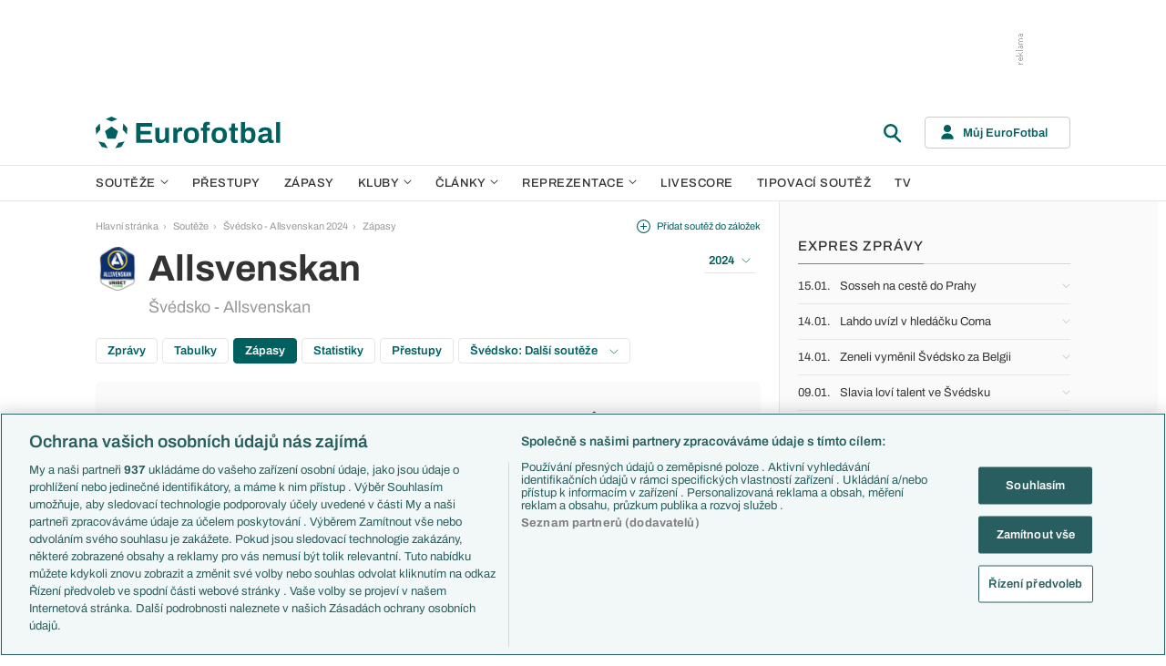

--- FILE ---
content_type: text/html; charset=UTF-8
request_url: https://www.eurofotbal.cz/souteze/svedsko/allsvenskan/2024/preview/ik-sirius-vasteras-sk-913615/
body_size: 29522
content:
<!DOCTYPE html>
<html lang="cs" xmlns:og="http://ogp.me/ns#" xmlns:fb="https://www.facebook.com/2008/fbml">
	<head>
		<meta charset="utf-8" />
		<meta content="ie=edge" http-equiv="x-ua-compatible" />
		<meta content="width=device-width, initial-scale=1, shrink-to-fit=no" name="viewport" />
		<meta content="#da532c" name="msapplication-TileColor" />
		<meta content="#ffffff" name="theme-color" />
		<title>Preview zápasu IK Sirius - Västerås SK, předzápasové informace</title>
				<meta name="description" content="Preview zápasu IK Sirius - Västerås SK, předzápasové informace, zranění klíčových hráčů, výroky trenérů, fotbalové statistiky a další info k utkání IK Sirius - Västerås SK.">
<!-- OneTrust Cookies Consent Notice start for eurofotbal.cz -->
<script src="https://cdn.cookielaw.org/scripttemplates/otSDKStub.js"  type="text/javascript" charset="UTF-8" data-domain-script="cfefe7a7-9a52-4929-88f9-721d7c585024" ></script>
<script type="text/javascript">
function OptanonWrapper() { }
</script>
<!-- OneTrust Cookies Consent Notice end for eurofotbal.cz -->

<!-- Google Tag Manager -->
<script>(function(w,d,s,l,i){w[l]=w[l]||[];w[l].push({'gtm.start':
new Date().getTime(),event:'gtm.js'});var f=d.getElementsByTagName(s)[0],
j=d.createElement(s),dl=l!='dataLayer'?'&l='+l:'';j.async=true;j.src=
'//www.googletagmanager.com/gtm.js?id='+i+dl;f.parentNode.insertBefore(j,f);
})(window,document,'script','dataLayer','GTM-M94G39');</script>
<!-- End Google Tag Manager -->		
	    			<meta name="verify-v1" content="LMiHVgr9Hk5cQoaXlt2KDTx64extEBNUcXc8Srrv0zQ=" />
		<meta name="google-site-verification" content="TnvYMJrinpWi-YIKQ7jiHVxT85WtEcAaIpAJWtnImY8" />
		<link href="/res/img/favicon/apple-touch-icon.png" rel="apple-touch-icon" sizes="180x180" />
		<link href="/res/img/favicon/favicon-32x32.png" rel="icon" sizes="32x32" type="image/png" />
		<link href="/res/img/favicon/favicon-16x16.png" rel="icon" sizes="16x16" type="image/png" />
		<link href="/res/img/favicon/favicon.ico" rel="icon" type="image/x-icon" />
		<link as="font" crossorigin="anonymous" href="/res/fonts/Archivo-Regular.woff2" rel="preload" type="font/woff2" />
		<link as="font" crossorigin="anonymous" href="/res/fonts/Archivo-Medium.woff2" rel="preload" type="font/woff2" />
		<link as="font" crossorigin="anonymous" href="/res/fonts/Archivo-SemiBold.woff2" rel="preload" type="font/woff2" />
		<link as="font" crossorigin="anonymous" href="/res/fonts/Archivo-Bold.woff2" rel="preload" type="font/woff2" />

				
		<script defer src="https://ssp.seznam.cz/static/js/ssp.js" id="ssp-script"></script>
		
		<link href="/res/css/application.min.css?serial=NEW_2512201059" rel="stylesheet" />
		<link href="/res/css/extra.css?serial=NEW_2512201059" rel="stylesheet" />
		<link href="/res/css/advert.css?serial=NEW_2512201059" rel="stylesheet" />
		<script src="/res/js/application.js?serial=NEW_2512201059"></script>
		<script src="/res/js/functions.js?serial=NEW_2512201059"></script>
		
				
	</head>
	
	<body>
				<!-- Google Tag Manager -->
		<noscript><iframe src="//www.googletagmanager.com/ns.html?id=GTM-M94G39" height="0" width="0" style="display:none;visibility:hidden"></iframe></noscript>
		<!-- End Google Tag Manager -->		
				
				<!-- (C)2000-2023 Gemius SA - gemiusPrism  / eurofotbal1.cz/Default section -->
		<script type="text/javascript">
		<!--//--><![CDATA[//><!--
		var pp_gemius_identifier = 'bQblbY7QrT0Gd__HdifFZabjrjyI7GbjvNaWIbZRYMz.e7';
		// lines below shouldn't be edited
		function gemius_pending(i) { window[i] = window[i] || function() {var x = window[i+'_pdata'] = window[i+'_pdata'] || []; x[x.length]=arguments;};};
		gemius_pending('gemius_hit'); gemius_pending('gemius_event'); gemius_pending('gemius_init'); gemius_pending('pp_gemius_hit'); gemius_pending('pp_gemius_event'); gemius_pending('pp_gemius_init');
		(function(d,t) {try {var gt=d.createElement(t),s=d.getElementsByTagName(t)[0],l='http'+((location.protocol=='https:')?'s':''); gt.setAttribute('async','async');
		gt.setAttribute('defer','defer'); gt.src=l+'://spir.hit.gemius.pl/xgemius.js'; s.parentNode.insertBefore(gt,s);} catch (e) {}})(document,'script');
		//--><!]]>
		</script>  		
		
					<div class="e-ads-banner--top-ads d-none d-lg-block">
				<div class="revive-ads e-ads-banner">
<div class="adsenvelope adstextvpad banx-d_top" id="lsadvert-zid-5993" style="width:970px;"><div style="height:90px"><div class="adscontent" id="lsadvert-d_top"><iframe id="lsadvert-zid-5993-iframe" name="banx-d_top" frameborder="0" scrolling="no" style="allowTransparency: true; visibility: hidden; width:970px; height:90px"></iframe></div><div class="adsgraphvert"><div class="adsgvert atv-CS"></div></div></div></div><div class="adsclear"></div>
</div>
<div class="szn-ads" id="szn-zone-306331"></div>

			</div>
			<div class="e-ads-banner__branding-spacer d-none d-lg-block"></div>

	<div class="e-layout__body e-layout__body--full-width">
		
	<!-- Start of Eurofotbal::Ui::HeaderCell (block e-u-header) -->
	<input class="e-ui-header__menu-input" hidden="" id="e-ui-header__menu-input" type="checkbox" />
	<header class="e-ui-header">
		<div class="container-fluid">
			<div class="e-ui-header__top">
				<a class="e-ui-header__logo" href="/"><img alt="EuroFotbal" class="e-ui-header__logo-img e-ui-header__logo-img--green" height="35" src="/res/img/eurofotbal-logo.svg" width="203" /><img alt="EuroFotbal" class="e-ui-header__logo-img e-ui-header__logo-img--white" height="20" src="/res/img/eurofotbal-logo-white.svg" width="116" /></a>
				<div class="e-ui-header__search-wrap">
					<!-- Start of Eurofotbal::Ui::Header::SearchCell (block e-u-h-search) -->
					<form action="/vyhledavani/" class="e-ui-header-search" role="search" onsubmit="return searchCheck();">
						<div class="e-ui-header-search__group">
							<input class="e-ui-header-search__input form-control" name="text" placeholder="Hledaný text" type="text" />
							<button class="e-ui-header-search__submit" type="submit">
								<!-- Start of Livesport::Ui::IconCell (block l-u-icon) -->
								<svg class="l-ui-icon l-ui-icon--search" style="width: 24px; height: 24px" viewBox="0 0 24 24"><use xlink:href="/res/img/svg_sprite.svg#search"></use></svg>
								<!-- End of Livesport::Ui::IconCell -->
							</button>
						</div>
						<button class="e-ui-header-search__toggle" type="button">
							<!-- Start of Livesport::Ui::IconCell (block l-u-icon) -->
							<svg class="l-ui-icon l-ui-icon--search" style="width: 24px; height: 24px" viewBox="0 0 24 24"><use xlink:href="/res/img/svg_sprite.svg#search"></use></svg>
							<!-- End of Livesport::Ui::IconCell -->
						</button>
					</form>
					<!-- End of Eurofotbal::Ui::Header::SearchCell -->
				</div>
				<label class="e-ui-header__menu-toggle" for="e-ui-header__menu-input">
					<!-- Start of Livesport::Ui::IconCell (block l-u-icon) -->
					<svg class="l-ui-icon l-ui-icon--hamburger e-ui-header__menu-toggle-hamburger" style="width: 24px; height: 24px" viewBox="0 0 24 24"><use xlink:href="/res/img/svg_sprite.svg#hamburger"></use></svg>
					<!-- End of Livesport::Ui::IconCell -->
					<!-- Start of Livesport::Ui::IconCell (block l-u-icon) -->
					<svg class="l-ui-icon l-ui-icon--close e-ui-header__menu-toggle-close" style="width: 24px; height: 24px" viewBox="0 0 24 24"><use xlink:href="/res/img/svg_sprite.svg#close"></use></svg>
					<!-- End of Livesport::Ui::IconCell -->
				</label>
								<div class="e-ui-header__user-menu-wrap">
					<!-- Start of Eurofotbal::Ui::Header::UserMenuCell (block e-u-h-user-menu) -->
					<div class="e-ui-header-user-menu e-ui-header-user-menu--toggler" role="navigation">
						<input class="e-ui-header-user-menu__input" hidden="" id="e-ui-header-user-menu__input" type="checkbox" />
						<label class="e-ui-header-user-menu__btn" for="e-ui-header-user-menu__input">
							<!-- Start of Livesport::Ui::IconCell (block l-u-icon) -->
							<svg class="l-ui-icon l-ui-icon--user e-ui-header-user-menu__btn-ico" style="width: 14px; height: 16px" viewBox="0 0 14 16"><use xlink:href="/res/img/svg_sprite.svg#user"></use></svg>
							<!-- End of Livesport::Ui::IconCell -->
							<span class="e-ui-header-user-menu__btn-label">Můj EuroFotbal</span>
							<!-- Start of Livesport::Ui::IconCell (block l-u-icon) -->
							<svg class="l-ui-icon l-ui-icon--chevron_down e-ui-header-user-menu__btn-chevron" style="width: auto; height: 8px" viewBox="0 0 9 6"><use xlink:href="/res/img/svg_sprite.svg#chevron_down"></use></svg>
							<!-- End of Livesport::Ui::IconCell -->
						</label>
						<div class="e-ui-header-user-menu__dropdown">
							<div class="e-ui-header-user-menu__dropdown-aside e-ui-header-user-menu__dropdown-aside--login mb-20 mb-lg-0">
								<form action="/muj/prihlaseni/" method="post" onsubmit="return addLSID(this);">
									<input type="hidden" name="return" value="L3NvdXRlemUvc3ZlZHNrby9hbGxzdmVuc2thbi8yMDI0L3ByZXZpZXcvaWstc2lyaXVzLXZhc3RlcmFzLXNrLTkxMzYxNS8=">
									<div class="e-ui-form__row">
										<!-- Start of Eurofotbal::Ui::FormCell (block e-u-form) -->
										<div class="e-ui-form__group e-js-ui-form__group">
											<label class="e-ui-form__label form-label" for="usernameInput1">Login</label>
											<!-- Start of Eurofotbal::Ui::Form::InputCell (block e-u-f-input) -->
											<input aria-describedby="" class="e-ui-form-input form-control e-ui-form-input--border-black" id="usernameInput1" name="usernameInput1" placeholder="Váš login" type="text" value="" tabindex="1" />
											<!-- End of Eurofotbal::Ui::Form::InputCell -->
										</div>
										<!-- End of Eurofotbal::Ui::FormCell -->
									</div>
									<div class="e-ui-form__row">
										<!-- Start of Eurofotbal::Ui::FormCell (block e-u-form) -->
										<div class="e-ui-form__group e-js-ui-form__group">
											<label class="e-ui-form__label form-label" for="passwordInput1">Heslo</label>
											<button class="e-js-ui-form__password-toggle-btn e-ui-form__password-toggle-btn" type="button">
												<!-- Start of Livesport::Ui::IconCell (block l-u-icon) -->
												<svg class="l-ui-icon l-ui-icon--visibility_on e-js-ui-form__password-toggle-btn-icon--show" style="width: 16px; height: 11px" viewBox="0 0 16 11"><use xlink:href="/res/img/svg_sprite.svg#visibility_on"></use></svg>
												<!-- End of Livesport::Ui::IconCell -->
												<!-- Start of Livesport::Ui::IconCell (block l-u-icon) -->
												<svg class="l-ui-icon l-ui-icon--visibility_off e-js-ui-form__password-toggle-btn-icon--hide d-none" style="width: 16px; height: 14px" viewBox="0 0 16 14"><use xlink:href="/res/img/svg_sprite.svg#visibility_off"></use></svg>
												<!-- End of Livesport::Ui::IconCell -->
											</button>
											<!-- Start of Eurofotbal::Ui::Form::InputCell (block e-u-f-input) -->
											<input aria-describedby="" class="e-ui-form-input form-control e-ui-form-input--border-black" id="passwordInput1" name="passwordInput1" placeholder="Vaše heslo" type="password" value="" tabindex="2" />
											<!-- End of Eurofotbal::Ui::Form::InputCell -->
										</div>
										<!-- End of Eurofotbal::Ui::FormCell -->
									</div>
									<div class="e-ui-form__row">
										<div class="e-ui-form__group">
											<div class="e-ui-form__controls e-ui-form__controls--centered">
												<button class="btn btn-primary w-100" type="submit" tabindex="3">Přihlásit se </button>
												<a class="e-ui-form__header-forgot-link" href="/muj/reseni-problemu/" tabindex="4">Zapomněl jsem heslo </a>
											</div>
										</div>
									</div>
								</form>
							</div>
							<div class="e-ui-header-user-menu__dropdown-main">
								<ul class="e-ui-header-user-menu__dropdown-links">
									<li class="e-ui-header-user-menu__dropdown-li">
										<a class="e-ui-header-user-menu__dropdown-link" href="/muj/info/"><span class="e-ui-header-user-menu__dropdown-link-label">Co je Můj EuroFotbal?</span></a>
									</li>
									<li class="e-ui-header-user-menu__dropdown-li">
										<a class="e-ui-header-user-menu__dropdown-link" href="/muj/registrace/"><span class="e-ui-header-user-menu__dropdown-link-label">Registrace</span></a>
									</li>
									<li class="e-ui-header-user-menu__dropdown-li">
										<a class="e-ui-header-user-menu__dropdown-link" href="/muj/reseni-problemu/"><span class="e-ui-header-user-menu__dropdown-link-label">Řešení problémů</span></a>
									</li>
									<li class="e-ui-header-user-menu__dropdown-li">
										<a class="e-ui-header-user-menu__dropdown-link" href="/muj/aktivace/"><span class="e-ui-header-user-menu__dropdown-link-label">Aktivace účtu</span></a>
									</li>
								</ul>
							</div>
						</div>
					</div>
					<!-- End of Eurofotbal::Ui::Header::UserMenuCell -->
				</div>
							</div>
		</div>
	</header>
	<!-- End of Eurofotbal::Ui::HeaderCell -->
	
	<!-- Start of Eurofotbal::Ui::Header::MenuCell (block e-u-h-menu) -->
	<nav class="e-ui-header-menu">
		<div class="container-fluid e-ui-header-menu__container">
			<ul class="e-ui-header-menu__ul">
				<!--Use active BEM modifier for active link-->
				<li class="e-ui-header-menu__li e-ui-header-menu__li--with-children">
					<a class="e-ui-header-menu__a" href="/souteze/domaci/">
						Soutěže
						<span class="e-ui-header-menu__chevron-wrap">
							<!-- Start of Livesport::Ui::IconCell (block l-u-icon) -->
							<svg class="l-ui-icon l-ui-icon--chevron_down e-ui-header-menu__chevron" style="width: 9px; height: 6px" viewBox="0 0 9 6"><use xlink:href="/res/img/svg_sprite.svg#chevron_down"></use></svg>
							<!-- End of Livesport::Ui::IconCell -->
						</span>
					</a>
					<div class="e-ui-header-menu__submenu">
						<div class="container-fluid e-ui-header-menu__submenu-container">
							<div class="e-ui-header-menu__submenu-inner">
								<ul class="e-ui-header-menu__ul">
								<li class="e-ui-header-menu__li"><a class="e-ui-header-menu__a" href="/premier-league/">Premier League</a></li>
<li class="e-ui-header-menu__li"><a class="e-ui-header-menu__a" href="/laliga/">LaLiga</a></li>
<li class="e-ui-header-menu__li"><a class="e-ui-header-menu__a" href="/serie-a/">Serie A</a></li>
<li class="e-ui-header-menu__li"><a class="e-ui-header-menu__a" href="/bundesliga/">1. Bundesliga</a></li>
<li class="e-ui-header-menu__li"><a class="e-ui-header-menu__a" href="/ligue-1/">Ligue 1</a></li>
<li class="e-ui-header-menu__li"><a class="e-ui-header-menu__a" href="/chance-liga/">Chance Liga</a></li>
<li class="e-ui-header-menu__li"><a class="e-ui-header-menu__a" href="/nike-liga/">Niké liga</a></li>
<li class="e-ui-header-menu__li"><a class="e-ui-header-menu__a" href="/liga-portugal/">Liga Portugal</a></li>
<li class="e-ui-header-menu__li"><a class="e-ui-header-menu__a" href="/eredivisie/">Eredivisie</a></li>
<li class="e-ui-header-menu__li"><a class="e-ui-header-menu__a" href="/liga-mistru/">Liga mistrů</a></li>
<li class="e-ui-header-menu__li"><a class="e-ui-header-menu__a" href="/evropska-liga/">Evropská liga</a></li>
<li class="e-ui-header-menu__li"><a class="e-ui-header-menu__a" href="/konferencni-liga/">Konferenční liga</a></li>
<li class="e-ui-header-menu__li"><a class="e-ui-header-menu__a" href="/mistrovstvi-sveta-kvalifikace-2026/">MS - kvalifikace</a></li>
<li class="e-ui-header-menu__li"><a class="e-ui-header-menu__a" href="/liga-narodu-2024-2025/">Liga národů</a></li>
								</ul>
								<div class="e-ui-header-menu__submenu-more">
									<a class="btn btn-secondary-on-dark e-ui-header-menu__submenu-more-btn" href="/souteze/domaci/"><span class="e-ui-header-menu__submenu-more-btn-span">Další soutěže</span></a>
								</div>
							</div>
						</div>
					</div>
				</li>
				<li class="e-ui-header-menu__li e-ui-header-menu__li--standalone">
					<a class="e-ui-header-menu__a" href="/prestupy/">Přestupy</a>
				</li>
				<li class="e-ui-header-menu__li e-ui-header-menu__li--standalone">
					<a class="e-ui-header-menu__a" href="/zapasy/">Zápasy</a>
				</li>
				<li class="e-ui-header-menu__li e-ui-header-menu__li--with-children">
					<a class="e-ui-header-menu__a" href="/kluby/">
						Kluby
						<span class="e-ui-header-menu__chevron-wrap">
							<!-- Start of Livesport::Ui::IconCell (block l-u-icon) -->
							<svg class="l-ui-icon l-ui-icon--chevron_down e-ui-header-menu__chevron" style="width: 9px; height: 6px" viewBox="0 0 9 6"><use xlink:href="/res/img/svg_sprite.svg#chevron_down"></use></svg>
							<!-- End of Livesport::Ui::IconCell -->
						</span>
					</a>
					<div class="e-ui-header-menu__submenu">
						<div class="container-fluid e-ui-header-menu__submenu-container">
							<div class="e-ui-header-menu__submenu-inner">
								<ul class="e-ui-header-menu__ul">
								<li class="e-ui-header-menu__li"><a class="e-ui-header-menu__a" href="/kluby/anglie/arsenal-fc/">Arsenal FC</a></li>
<li class="e-ui-header-menu__li"><a class="e-ui-header-menu__a" href="/kluby/anglie/chelsea-fc/">Chelsea FC</a></li>
<li class="e-ui-header-menu__li"><a class="e-ui-header-menu__a" href="/kluby/anglie/manchester-united/">Manchester United</a></li>
<li class="e-ui-header-menu__li"><a class="e-ui-header-menu__a" href="/kluby/italie/ac-milan/">AC Milán</a></li>
<li class="e-ui-header-menu__li"><a class="e-ui-header-menu__a" href="/kluby/italie/juventus-fc/">Juventus FC</a></li>
<li class="e-ui-header-menu__li"><a class="e-ui-header-menu__a" href="/kluby/nemecko/bayern-mnichov/">Bayern Mnichov</a></li>
<li class="e-ui-header-menu__li"><a class="e-ui-header-menu__a" href="/kluby/spanelsko/fc-barcelona/">FC Barcelona</a></li>
<li class="e-ui-header-menu__li"><a class="e-ui-header-menu__a" href="/kluby/spanelsko/real-madrid/">Real Madrid</a></li>
								</ul>
								<div class="e-ui-header-menu__submenu-more">
									<a class="btn btn-secondary-on-dark e-ui-header-menu__submenu-more-btn" href="/kluby/"><span class="e-ui-header-menu__submenu-more-btn-span">Další kluby</span></a>
								</div>
							</div>
						</div>
					</div>
				</li>
				<li class="e-ui-header-menu__li e-ui-header-menu__li--with-children">
					<span class="e-ui-header-menu__a">
						Články
						<span class="e-ui-header-menu__chevron-wrap">
							<!-- Start of Livesport::Ui::IconCell (block l-u-icon) -->
							<svg class="l-ui-icon l-ui-icon--chevron_down e-ui-header-menu__chevron" style="width: 9px; height: 6px" viewBox="0 0 9 6"><use xlink:href="/res/img/svg_sprite.svg#chevron_down"></use></svg>
							<!-- End of Livesport::Ui::IconCell -->
						</span>
					</span>
					<div class="e-ui-header-menu__submenu">
						<div class="container-fluid e-ui-header-menu__submenu-container">
							<div class="e-ui-header-menu__submenu-inner">
								<ul class="e-ui-header-menu__ul">
								<li class="e-ui-header-menu__li"><a class="e-ui-header-menu__a" href="/clanky/aktuality/">Aktuality</a></li>
<li class="e-ui-header-menu__li"><a class="e-ui-header-menu__a" href="/clanky/previews/">Previews</a></li>
<li class="e-ui-header-menu__li"><a class="e-ui-header-menu__a" href="/clanky/komentare-a-souhrny/">Komentáře a souhrny</a></li>
<li class="e-ui-header-menu__li"><a class="e-ui-header-menu__a" href="/clanky/nazory-a-komentare/">Názory a komentáře</a></li>
<li class="e-ui-header-menu__li"><a class="e-ui-header-menu__a" href="/clanky/fejetony/">Fejetony</a></li>
<li class="e-ui-header-menu__li"><a class="e-ui-header-menu__a" href="/clanky/zivotopisy/">Životopisy</a></li>
<li class="e-ui-header-menu__li"><a class="e-ui-header-menu__a" href="/clanky/profily-historie/">Profily, historie</a></li>
<li class="e-ui-header-menu__li"><a class="e-ui-header-menu__a" href="/clanky/rozhovory/">Rozhovory</a></li>
<li class="e-ui-header-menu__li"><a class="e-ui-header-menu__a" href="/clanky/tipy-a-analyzy/">Tipy a analýzy</a></li>
								</ul>
							</div>
							<div class="e-ui-header-menu__submenu-inner">
								<ul class="e-ui-header-menu__ul">
								<li class="e-ui-header-menu__li"><a class="e-ui-header-menu__a" href="/tema/predstaveni-tymu-euro-2024/">Představení týmů Eura</a></li>
<li class="e-ui-header-menu__li"><a class="e-ui-header-menu__a" href="/tema/predstaveni-mest-euro-2024/">Představení měst Eura</a></li>
<li class="e-ui-header-menu__li"><a class="e-ui-header-menu__a" href="/tema/premier-league-v-kostce/">PL v kostce</a></li>
<li class="e-ui-header-menu__li"><a class="e-ui-header-menu__a" href="/tema/fantasy-premier-league/">Fantasy PL</a></li>
<li class="e-ui-header-menu__li"><a class="e-ui-header-menu__a" href="/tema/udalosti-fl/">Události FL</a></li>
<li class="e-ui-header-menu__li"><a class="e-ui-header-menu__a" href="/tema/ozveny-z-bundesligy/">Ozvěny BL</a></li>
<li class="e-ui-header-menu__li"><a class="e-ui-header-menu__a" href="/tema/evropske-koeficienty/">Evropské koeficienty</a></li>
<li class="e-ui-header-menu__li"><a class="e-ui-header-menu__a" href="/tema/prestupy/">Přestupy</a></li>
<li class="e-ui-header-menu__li"><a class="e-ui-header-menu__a" href="/tema/spekulace/">Přestupové spekulace</a></li>
<li class="e-ui-header-menu__li"><a class="e-ui-header-menu__a" href="/tema/zraneni/">Zranění</a></li>
								</ul>
								<div class="e-ui-header-menu__submenu-more">
									<a class="btn btn-secondary-on-dark e-ui-header-menu__submenu-more-btn" href="/prehled-temat/"><span class="e-ui-header-menu__submenu-more-btn-span">Další témata</span></a>
								</div>
							</div>
						</div>
					</div>
				</li>
				<li class="e-ui-header-menu__li e-ui-header-menu__li--with-children">
					<a class="e-ui-header-menu__a" href="/reprezentace/">
						Reprezentace
						<span class="e-ui-header-menu__chevron-wrap">
							<!-- Start of Livesport::Ui::IconCell (block l-u-icon) -->
							<svg class="l-ui-icon l-ui-icon--chevron_down e-ui-header-menu__chevron" style="width: 9px; height: 6px" viewBox="0 0 9 6"><use xlink:href="/res/img/svg_sprite.svg#chevron_down"></use></svg>
							<!-- End of Livesport::Ui::IconCell -->
						</span>
					</a>
					<div class="e-ui-header-menu__submenu">
						<div class="container-fluid e-ui-header-menu__submenu-container">
							<div class="e-ui-header-menu__submenu-inner">
								<ul class="e-ui-header-menu__ul">
									<li class="e-ui-header-menu__li"><a class="e-ui-header-menu__a" href="/reprezentace/cesko/">Česko</a></li>
									<li class="e-ui-header-menu__li"><a class="e-ui-header-menu__a" href="/reprezentace/slovensko/">Slovensko</a></li>
									<li class="e-ui-header-menu__li"><a class="e-ui-header-menu__a" href="/reprezentace/anglie/">Anglie</a></li>
									<li class="e-ui-header-menu__li"><a class="e-ui-header-menu__a" href="/reprezentace/francie/">Francie</a></li>
									<li class="e-ui-header-menu__li"><a class="e-ui-header-menu__a" href="/reprezentace/italie/">Itálie</a></li>
									<li class="e-ui-header-menu__li"><a class="e-ui-header-menu__a" href="/reprezentace/nemecko/">Německo</a></li>
									<li class="e-ui-header-menu__li"><a class="e-ui-header-menu__a" href="/reprezentace/spanelsko/">Španělsko</a></li>
									<li class="e-ui-header-menu__li"><a class="e-ui-header-menu__a" href="/reprezentace/argentina/">Argentina</a></li>
									<li class="e-ui-header-menu__li"><a class="e-ui-header-menu__a" href="/reprezentace/brazilie/">Brazílie</a></li>
								</ul>
								<div class="e-ui-header-menu__submenu-more">
									<a class="btn btn-secondary-on-dark e-ui-header-menu__submenu-more-btn" href="/reprezentace/"><span class="e-ui-header-menu__submenu-more-btn-span">Další týmy</span></a>
								</div>
							</div>
						</div>
					</div>
				</li>
				<li class="e-ui-header-menu__li e-ui-header-menu__li--standalone">
					<a class="e-ui-header-menu__a" href="/livescore/">Livescore</a>
				</li>
				<li class="e-ui-header-menu__li e-ui-header-menu__li--standalone js-szn-hide">
					<a class="e-ui-header-menu__a" href="/liga-mistru/2025-2026/soutez/">Tipovací soutěž</a>
				</li>
				<li class="e-ui-header-menu__li e-ui-header-menu__li--standalone">
					<a class="e-ui-header-menu__a" href="/tv/">TV</a>
				</li>
				<li class="e-ui-header-menu__li e-ui-header-menu__li--more" hidden="">
					<span class="e-ui-header-menu__a">
						Další
						<span class="e-ui-header-menu__chevron-wrap">
							<!-- Start of Livesport::Ui::IconCell (block l-u-icon) -->
							<svg class="l-ui-icon l-ui-icon--chevron_down e-ui-header-menu__chevron" style="width: 9px; height: 6px" viewBox="0 0 9 6"><use xlink:href="/res/img/svg_sprite.svg#chevron_down"></use></svg>
							<!-- End of Livesport::Ui::IconCell -->
						</span>
					</span>
					<div class="e-ui-header-menu__submenu">
						<div class="container-fluid e-ui-header-menu__submenu-container">
							<div class="e-ui-header-menu__submenu-inner">
								<ul class="e-ui-header-menu__ul"></ul>
							</div>
						</div>
					</div>
				</li>
			</ul>
		</div>
	</nav>
	<!-- End of Eurofotbal::Ui::Header::MenuCell -->
    
	<div class="e-layout">
    
		<!-- Start of Eurofotbal::Leagues::LayoutCell (block e-l-layout) -->
<div class="e-layout__wrap e-leagues-layout">
	<div class="container-fluid e-layout__container">
		<main class="e-layout__main">
			<!-- Start of Eurofotbal::Ui::BreadcrumbsCell (block e-u-breadcrumbs) -->
<ul class="e-ui-breadcrumbs small">
	<li class="e-ui-breadcrumbs__li">
		<a class="e-ui-breadcrumbs__a" href="/">Hlavní stránka</a>
	</li>
	<li class="e-ui-breadcrumbs__li">
		<!-- Start of Livesport::Ui::IconCell (block l-u-icon) --><svg class="l-ui-icon l-ui-icon--mini_chevron_right e-ui-breadcrumbs__chevron" style="width: 4px; height: 6px" viewBox="0 0 4 6"><use xlink:href="/res/img/svg_sprite.svg#mini_chevron_right"></use></svg><!-- End of Livesport::Ui::IconCell -->
		<a class="e-ui-breadcrumbs__a" href="/souteze/domaci/">Soutěže</a>
	</li>
	<li class="e-ui-breadcrumbs__li">
		<!-- Start of Livesport::Ui::IconCell (block l-u-icon) --><svg class="l-ui-icon l-ui-icon--mini_chevron_right e-ui-breadcrumbs__chevron" style="width: 4px; height: 6px" viewBox="0 0 4 6"><use xlink:href="/res/img/svg_sprite.svg#mini_chevron_right"></use></svg><!-- End of Livesport::Ui::IconCell -->
		<a class="e-ui-breadcrumbs__a" href="/souteze/svedsko/allsvenskan/2024/">Švédsko - Allsvenskan 2024</a>
	</li>
	<li class="e-ui-breadcrumbs__li">
		<!-- Start of Livesport::Ui::IconCell (block l-u-icon) --><svg class="l-ui-icon l-ui-icon--mini_chevron_right e-ui-breadcrumbs__chevron" style="width: 4px; height: 6px" viewBox="0 0 4 6"><use xlink:href="/res/img/svg_sprite.svg#mini_chevron_right"></use></svg><!-- End of Livesport::Ui::IconCell -->
		<a class="e-ui-breadcrumbs__a" href="/souteze/svedsko/allsvenskan/2024/vysledky-rozlosovani/">Zápasy</a>
	</li>
</ul>
<!-- End of Eurofotbal::Ui::BreadcrumbsCell -->
					<!-- Start of Eurofotbal::Leagues::Layout::HeaderCell (block e-l-l-header) -->
		<!-- Start of Eurofotbal::Ui::MasterHeaderCell (block e-u-master-header) -->
		<div class="e-ui-master-header">
						<div class="e-ui-master-header__title">
										<!-- Start of Livesport::Ui::ImageCell (block l-u-image) -->
		<div class="l-ui-image l-ui-image--loading e-leagues-layout-header__image" style="width: 48px; height: 48px"">
			<picture class="l-ui-image__picture">
				<img alt="" class="l-ui-image__img" data-src="/res/img/competition-logo/tKWdo89j-hOZ449lM.png" data-srcset="/res/img/competition-logo/tKWdo89j-hOZ449lM.png 1x, /res/img/competition-logo/tKWdo89j-hOZ449lM.png 2x" />
			</picture>
			<span class="l-ui-image__spacer" style="padding-top: 100.0%"></span>
		</div>
		<!-- End of Livesport::Ui::ImageCell -->
						<div class="e-ui-master-header__title-right e-ui-master-header__title-right">
					<!-- Start of Eurofotbal::Ui::MasterTitleCell (block e-u-master-title) -->
					<h1 class="e-ui-master-title">
						<span class="e-ui-master-title__main">Allsvenskan</span>
						<span class="e-ui-master-title__sub">Švédsko - Allsvenskan</span>
					</h1>
					<!-- End of Eurofotbal::Ui::MasterTitleCell -->
				</div>
			</div>
						
			<div class="e-ui-master-header__utilities">
						<a class="e-ui-master-header__favorite-link e-with-icon small js-bookmark-link" href="javascript:void(0);" onclick="bookmarkToggle('competition', 96, 0)";>
			<!-- Start of Livesport::Ui::IconCell (block l-u-icon) -->
			<svg class="l-ui-icon l-ui-icon--plus_circle" style="width: 15px; height: 15px" viewBox="0 0 14 14"><use xlink:href="/res/img/svg_sprite.svg#plus_circle"></use></svg>
			<!-- End of Livesport::Ui::IconCell -->
			<span>Přidat soutěž do záložek</span>
		</a>
						<div class="e-ui-master-header__dropdown">
					<!-- Start of Eurofotbal::Ui::DropdownCell (block e-u-dropdown) -->
					<div class="e-ui-dropdown dropdown-toggle-wrapper">
						<button aria-expanded="false" class="dropdown-toggle dropdown-toggle--primary btn e-with-icon e-with-icon--reversed" data-bs-offset="[0, 0]" data-bs-toggle="dropdown" type="button">
							2024							<!-- Start of Livesport::Ui::IconCell (block l-u-icon) -->
							<svg class="l-ui-icon l-ui-icon--chevron_down_light dropdown-button-icon" style="width: 14px; height: 8px" viewBox="0 0 14 8"><use xlink:href="/res/img/svg_sprite.svg#chevron_down_light"></use></svg>
							<!-- End of Livesport::Ui::IconCell -->
						</button>
						<ul class="dropdown-menu dropdown-menu-override" data-popper-placement="bottom-start">
							<li><a class="dropdown-item" href="/souteze/svedsko/allsvenskan/2025/">2025</a></li>
<li><a class="dropdown-item" href="/souteze/svedsko/allsvenskan/2024/tabulky/">2024</a></li>
<li><a class="dropdown-item" href="/souteze/svedsko/allsvenskan/2023/tabulky/">2023</a></li>
<li><a class="dropdown-item" href="/souteze/svedsko/allsvenskan/2022/tabulky/">2022</a></li>
<li><a class="dropdown-item" href="/souteze/svedsko/allsvenskan/2021/tabulky/">2021</a></li>
<li><a class="dropdown-item" href="/souteze/svedsko/allsvenskan/2020/tabulky/">2020</a></li>
<li><a class="dropdown-item" href="/souteze/svedsko/allsvenskan/2019/tabulky/">2019</a></li>
<li><a class="dropdown-item" href="/souteze/svedsko/allsvenskan/2018/tabulky/">2018</a></li>
<li><a class="dropdown-item" href="/souteze/svedsko/allsvenskan/2017/tabulky/">2017</a></li>
<li><a class="dropdown-item" href="/souteze/svedsko/allsvenskan/2016/tabulky/">2016</a></li>
<li><a class="dropdown-item" href="/souteze/svedsko/allsvenskan/2015/tabulky/">2015</a></li>
<li><a class="dropdown-item" href="/souteze/svedsko/allsvenskan/2014/tabulky/">2014</a></li>
<li><a class="dropdown-item" href="/souteze/svedsko/allsvenskan/2013/tabulky/">2013</a></li>
<li><a class="dropdown-item" href="/souteze/svedsko/allsvenskan/2012/tabulky/">2012</a></li>
<li><a class="dropdown-item" href="/souteze/svedsko/allsvenskan/2011/tabulky/">2011</a></li>
<li><a class="dropdown-item" href="/souteze/svedsko/allsvenskan/2010/tabulky/">2010</a></li>
<li><a class="dropdown-item" href="/souteze/svedsko/allsvenskan/2009/tabulky/">2009</a></li>
<li><a class="dropdown-item" href="/souteze/svedsko/allsvenskan/2008/tabulky/">2008</a></li>
<li><a class="dropdown-item" href="/souteze/svedsko/allsvenskan/2007/tabulky/">2007</a></li>
<li><a class="dropdown-item" href="/souteze/svedsko/allsvenskan/2006/tabulky/">2006</a></li>
<li><a class="dropdown-item" href="/souteze/svedsko/allsvenskan/2005/tabulky/">2005</a></li>
<li><a class="dropdown-item" href="/souteze/svedsko/allsvenskan/2004/tabulky/">2004</a></li>
<li><a class="dropdown-item" href="/souteze/svedsko/allsvenskan/2003/tabulky/">2003</a></li>
<li><a class="dropdown-item" href="/souteze/svedsko/allsvenskan/2002/tabulky/">2002</a></li>
<li><a class="dropdown-item" href="/souteze/svedsko/allsvenskan/2001/tabulky/">2001</a></li>
<li><a class="dropdown-item" href="/souteze/svedsko/allsvenskan/2000/tabulky/">2000</a></li>
<li><a class="dropdown-item" href="/souteze/svedsko/allsvenskan/1999/tabulky/">1999</a></li>
<li><a class="dropdown-item" href="/souteze/svedsko/allsvenskan/1998/tabulky/">1998</a></li>
						</ul>
					</div>
					<!-- End of Eurofotbal::Ui::DropdownCell -->
				</div>
			</div>
		</div>
		<!-- End of Eurofotbal::Ui::MasterHeaderCell -->
		<!-- End of Eurofotbal::Leagues::Layout::HeaderCell -->
		
		<!-- Start of Eurofotbal::Ui::PillsCell (block e-u-pills) -->
		<div class="e-ui-pills">
			<ul class="e-ui-pills__list">
			<li class="e-ui-pills__item"><a class="e-ui-pills__link" href="/souteze/svedsko/allsvenskan/">Zprávy</a></li>

<li class="e-ui-pills__item"><a class="e-ui-pills__link" href="/souteze/svedsko/allsvenskan/2024/tabulky/">Tabulky</a></li>
<li class="e-ui-pills__item"><a class="e-ui-pills__link e-ui-pills__link--active" href="/souteze/svedsko/allsvenskan/2024/vysledky-rozlosovani/">Zápasy</a></li>
<li class="e-ui-pills__item"><a class="e-ui-pills__link" href="/souteze/svedsko/allsvenskan/2024/statistiky/tabulka-strelcu/">Statistiky</a></li>
<li class="e-ui-pills__item"><a class="e-ui-pills__link" href="/souteze/svedsko/allsvenskan/2024/prestupy/">Přestupy</a></li>
	<li class="e-ui-pills__item dropdown-toggle-wrapper">
		<div class="dropdown">
			<button aria-expanded="false" class="e-ui-pills__link dropdown-toggle dropdown-toggle--secondary e-with-icon e-with-icon--reversed" data-bs-offset="[0, 0]" data-bs-toggle="dropdown" type="button">
				Švédsko: Další soutěže 
				<!-- Start of Livesport::Ui::IconCell (block l-u-icon) -->
				<svg class="l-ui-icon l-ui-icon--chevron_down_light dropdown-button-icon" style="width: 14px; height: 8px" viewBox="0 0 14 8"><use xlink:href="/res/img/svg_sprite.svg#chevron_down_light"></use></svg>
				<!-- End of Livesport::Ui::IconCell -->
			</button>
			<ul class="dropdown-menu dropdown-menu-override dropdown-menu--secondary" data-popper-placement="bottom-start">
			<li class="dropdown-menu-override__search-result-item"><a class="dropdown-item" href="/souteze/svedsko/allsvenskan/">Allsvenskan</a></li>
<li class="dropdown-menu-override__search-result-item"><a class="dropdown-item" href="/souteze/svedsko/svenska-cupen/">Svenska Cupen</a></li>
<li class="dropdown-menu-override__search-result-item"><a class="dropdown-item" href="/souteze/svedsko/supercupen/">Supercupen</a></li>
<li class="dropdown-menu-override__search-result-item"><a class="dropdown-item" href="/souteze/svedsko/superettan/">Superettan</a></li>
<li class="dropdown-menu-override__search-result-item"><a class="dropdown-item" href="/souteze/svedsko/baraz-o-allsvenskan/">Baráž o Allsvenskan</a></li>
<li class="dropdown-menu-override__search-result-item"><a class="dropdown-item" href="/souteze/svedsko/baraz-o-superettan/">Baráž o Superettan</a></li>
			</ul>
		</div>
	</li>
				</ul>
			<div class="e-ui-pills__gradient e-ui-pills__gradient--left"></div>
			<div class="e-ui-pills__gradient e-ui-pills__gradient--right"></div>
		</div>
		<!-- End of Eurofotbal::Ui::PillsCell -->
			
				<div class="e-ui-match">
			<div class="e-ui-match__header">
				<div class="e-ui-match__header-column e-ui-match__header-column--left e-ui-match__header-column--link">
					<a href="/kluby/svedsko/ik-sirius/" class="e-ui-match__club-title-link">IK Sirius</a>				</div>
				<div class="e-ui-match__header-column e-ui-match__header-column--right e-ui-match__header-column--link">
					<a href="/kluby/svedsko/vasteras-sk/" class="e-ui-match__club-title-link">Västerås SK</a>				</div>
			</div>
			<div class="e-ui-match__main">
				<div class="e-ui-match__main-message e-ui-match__main-message--top">
					10. kolo<br />
20.05.2024 19:00 CET				</div>
				<div class="e-ui-match__columns">
					<div class="e-ui-match__column e-ui-match__column--left">
						<a href="/kluby/svedsko/ik-sirius/">			<!-- Start of Livesport::Ui::ImageCell (block l-u-image) -->
			<div class="l-ui-image l-ui-image--loading e-ui-match__image e-ui-match__image--left" style="max-width: 140px; max-height: 140px">
				<picture class="l-ui-image__picture">
					<img alt="" class="l-ui-image__img" data-src="/res/img/team-logo/4dM9Mesr-KrZP8Bjn.png" data-srcset="/res/img/team-logo/4dM9Mesr-KrZP8Bjn.png 1x, /res/img/team-logo/4dM9Mesr-KrZP8Bjn.png 2x" />
				</picture>
				<span class="l-ui-image__spacer" style="padding-top: 100.0%"></span>
			</div>
			<!-- End of Livesport::Ui::ImageCell -->
			</a>
					</div>
					<div class="e-ui-match__column e-ui-match__column--middle">
						<div class="e-ui-match__result">
							<div class="e-ui-match__result-big">0 : 0</div>
<div class="e-ui-match__result-small">(0:0)</div>
						</div>
					</div>
					
					<div class="e-ui-match__column e-ui-match__column--right">
						<a href="/kluby/svedsko/vasteras-sk/">			<!-- Start of Livesport::Ui::ImageCell (block l-u-image) -->
			<div class="l-ui-image l-ui-image--loading e-ui-match__image" style="max-width: 140px; max-height: 140px">
				<picture class="l-ui-image__picture">
					<img alt="" class="l-ui-image__img" data-src="/res/img/team-logo/lnZ44f0g-hIhPvFFi.png" data-srcset="/res/img/team-logo/lnZ44f0g-hIhPvFFi.png 1x, /res/img/team-logo/lnZ44f0g-hIhPvFFi.png 2x" />
				</picture>
				<span class="l-ui-image__spacer" style="padding-top: 100.0%"></span>
			</div>
			<!-- End of Livesport::Ui::ImageCell -->
			</a>
					</div>
				</div>
				<div class="e-ui-match__main-message e-ui-match__main-message--bottom">
					Stadión: <br /><a href="/stadiony/studenternas-ip-2669/" class="text-dark-green">Studenternas IP, Uppsala</a>				</div>
			</div>
			
						<div class="e-ui-match__footer">
				<div class="e-ui-match__bet-wrapper">
					<div class="e-ui-match__bet-text">Kurzy sázkové kanceláře Tipsport</div>
					<a class="e-ui-match__bet-image-link" href="/tipsport/" target="_blank">
						<!-- Start of Livesport::Ui::ImageCell (block l-u-image) -->
						<div class="l-ui-image l-ui-image--loading e-ui-match__bet-image" style="width: 68px; height: 18px">
							<picture class="l-ui-image__picture">
								<img alt="" class="l-ui-image__img" data-src="/res/img/tipsport-logo.png" data-srcset="/res/img/tipsport-logo.png 1x, /res/img/tipsport-logo@2x.png 2x" />
							</picture>
							<span class="l-ui-image__spacer" style="padding-top: 26.4706%"></span>
						</div>
						<!-- End of Livesport::Ui::ImageCell -->
					</a>
					<a class="e-ui-match__bet-link" href="/tipsport/" target="_blank">
						<div class="e-ui-match__bet-link-tip">
							<span class="e-ui-match__bet-link-num">1</span>
							<span class="e-ui-match__bet-link-course">2.35</span>
						</div>
						<div class="e-ui-match__bet-link-tip">
							<span class="e-ui-match__bet-link-num">0</span>
							<span class="e-ui-match__bet-link-course">3.57</span>
						</div>
						<div class="e-ui-match__bet-link-tip">
							<span class="e-ui-match__bet-link-num">2</span>
							<span class="e-ui-match__bet-link-course">2.78</span>
						</div>
					</a>
				</div>
			</div>
					</div>

		<div class="e-leagues-matches-preview">
			<div class="mt-40">
				<!-- Start of Eurofotbal::Ui::TabsCell (block e-u-tabs) -->
				<div class="e-ui-tabs e-ui-tabs--overflowable e-js-ui-tabs--overflowable">
					<ul class="nav nav-tabs e-ui-tabs__list e-js-ui-tabs__list" role="tablist">
						<li class="nav-item e-ui-tabs__item" role="presentation"><a class="nav-link active" href="/souteze/svedsko/allsvenskan/2024/preview/ik-sirius-vasteras-sk-913615/">Preview</a></li>
<li class="nav-item e-ui-tabs__item" role="presentation"><a class="nav-link" href="/souteze/svedsko/allsvenskan/2024/reportaz/ik-sirius-vasteras-sk-913615/">Statistiky, reportáž</a></li>
					</ul>
					<div class="e-ui-tabs__gradient e-ui-tabs__gradient--left e-js-ui-tabs__gradient--left e-js-ui-tabs__gradient--hidden"></div>
					<div class="e-ui-tabs__gradient e-ui-tabs__gradient--right e-js-ui-tabs__gradient--right e-js-ui-tabs__gradient--hidden"></div>
				</div>
				<!-- End of Eurofotbal::Ui::TabsCell -->
			</div>
		
			<div class="mt-40">
<!-- Start of Eurofotbal::Ui::UnderlinedTitleCell (block l-u-underlined-title) -->
<div class="l-ui-underlined-title"><h3 class="l-ui-underlined-title__title"><span class="l-ui-underlined-title__underline">Vzájemné zápasy</span></h3></div>
<!-- End of Eurofotbal::Ui::UnderlinedTitleCell -->
</div>
<!-- Start of Eurofotbal::Ui::TabsCell (block e-u-tabs) -->
<div class="e-ui-tabs e-ui-tabs--overflowable e-js-ui-tabs--overflowable">
<ul class="nav nav-tabs e-ui-tabs__list e-js-ui-tabs__list" role="tablist">
<li class="nav-item e-ui-tabs__item" role="presentation"><button aria-controls="tabs-group1-tab1" aria-selected="true"  class="nav-link active" data-bs-target="#tabs-group1-tab1" data-bs-toggle="tab" id="tabs-btn-group1-tab1" role="tab" type="button">Všechny zápasy</button></li>
<li class="nav-item e-ui-tabs__item" role="presentation"><button aria-controls="tabs-group1-tab2" aria-selected="false"  class="nav-link" data-bs-target="#tabs-group1-tab2" data-bs-toggle="tab" id="tabs-btn-group1-tab2" role="tab" type="button">Allsvenskan</button></li>
</ul>
<div class="e-ui-tabs__gradient e-ui-tabs__gradient--left e-js-ui-tabs__gradient--left e-js-ui-tabs__gradient--hidden"></div>
<div class="e-ui-tabs__gradient e-ui-tabs__gradient--right e-js-ui-tabs__gradient--right e-js-ui-tabs__gradient--hidden"></div>
</div>
<!-- End of Eurofotbal::Ui::TabsCell -->
<div class="tab-content">
<div aria-labelledby="tabs-btn-group1-tab1" class="tab-pane fade show active" id="tabs-group1-tab1" role="tabpanel" tabindex="0">
<!-- Start of Eurofotbal::Tables::TableOverviewCell (block e-t-table-overview) -->
<div aria-label="" class="e-tables-table-overview" role="table">
<div class="e-tables-table-overview__row e-tables-table-overview__row--hoverable" onclick="window.location='/souteze/svedsko/svenska-cupen/2019-2020/reportaz/ik-sirius-vasteras-sk-595959/';" role="row">
<div class="e-tables-table-overview__cell e-tables-table-overview__cell--gray" role="cell">29.02.2020</div>
<div class="e-tables-table-overview__cell e-tables-table-overview__cell--result e-tables-table-overview__cell--expand" role="cell">
<div class="e-tables-table-overview__result-team e-tables-table-overview__result-team--left">
<div class="e-tables-table-overview__result-team-logo">			<!-- Start of Livesport::Ui::ImageCell (block l-u-image) -->
			<div class="l-ui-image l-ui-image--loading" style="width: 24px; height: 24px">
				<picture class="l-ui-image__picture">
					<img alt="" class="l-ui-image__img" data-src="/res/img/team-logo/txCFVWA6-KrZP8Bjn.png" data-srcset="/res/img/team-logo/txCFVWA6-KrZP8Bjn.png 1x, /res/img/team-logo/dEil21j9-KrZP8Bjn.png 2x" />
				</picture>
				<span class="l-ui-image__spacer" style="padding-top: 100.0%"></span>
			</div>
			<!-- End of Livesport::Ui::ImageCell -->
			</div>
<div class="e-tables-table-overview__result-team-label e-tables-table-overview__result-team-label--centered">IK Sirius</div>
</div>
<div class="e-tables-table-overview__result-score font-size-lg">
<span class="e-tables-table-overview__result-score-inner">0:3</span>
</div>
<div class="e-tables-table-overview__result-team e-tables-table-overview__result-team--right">
<div class="e-tables-table-overview__result-team-logo">			<!-- Start of Livesport::Ui::ImageCell (block l-u-image) -->
			<div class="l-ui-image l-ui-image--loading" style="width: 24px; height: 24px">
				<picture class="l-ui-image__picture">
					<img alt="" class="l-ui-image__img" data-src="/res/img/team-logo/E5vADVTH-hIhPvFFi.png" data-srcset="/res/img/team-logo/E5vADVTH-hIhPvFFi.png 1x, /res/img/team-logo/Y3Oscnm9-hIhPvFFi.png 2x" />
				</picture>
				<span class="l-ui-image__spacer" style="padding-top: 100.0%"></span>
			</div>
			<!-- End of Livesport::Ui::ImageCell -->
			</div>
<div class="e-tables-table-overview__result-team-label e-tables-table-overview__result-team-label--centered e-tables-table-overview__result-team-label--won">Västerås SK</div>
</div>
</div>
<div class="e-tables-table-overview__cell e-tables-table-overview__cell--league" role="cell">Svenska Cupen</div>
<div class="e-tables-table-overview__cell e-tables-table-overview__cell--round" role="cell">Sk 7</div>
</div>
</div>
<!-- End of Eurofotbal::Tables::TableOverviewCell -->
</div>
<div aria-labelledby="tabs-btn-group1-tab2" class="tab-pane fade" id="tabs-group1-tab2" role="tabpanel" tabindex="0">
<p class="mt-15">Nebyly nalezeny žádné zápasy.</p>
</div>
</div>
<div class="mt-40">
<!-- Start of Eurofotbal::Ui::UnderlinedTitleCell (block l-u-underlined-title) -->
<div class="l-ui-underlined-title"><h3 class="l-ui-underlined-title__title"><span class="l-ui-underlined-title__underline">IK Sirius - poslední zápasy</span></h3></div>
<!-- End of Eurofotbal::Ui::UnderlinedTitleCell -->
</div>
<!-- Start of Eurofotbal::Ui::TabsCell (block e-u-tabs) -->
<div class="e-ui-tabs e-ui-tabs--overflowable e-js-ui-tabs--overflowable">
<ul class="nav nav-tabs e-ui-tabs__list e-js-ui-tabs__list" role="tablist">
<li class="nav-item e-ui-tabs__item" role="presentation"><button aria-controls="tabs-group2-tab1" aria-selected="true"  class="nav-link active" data-bs-target="#tabs-group2-tab1" data-bs-toggle="tab" id="tabs-btn-group2-tab1" role="tab" type="button">Všechny zápasy</button></li>
<li class="nav-item e-ui-tabs__item" role="presentation"><button aria-controls="tabs-group2-tab2" aria-selected="false"  class="nav-link" data-bs-target="#tabs-group2-tab2" data-bs-toggle="tab" id="tabs-btn-group2-tab2" role="tab" type="button">Allsvenskan</button></li>
</ul>
<div class="e-ui-tabs__gradient e-ui-tabs__gradient--left e-js-ui-tabs__gradient--left e-js-ui-tabs__gradient--hidden"></div>
<div class="e-ui-tabs__gradient e-ui-tabs__gradient--right e-js-ui-tabs__gradient--right e-js-ui-tabs__gradient--hidden"></div>
</div>
<!-- End of Eurofotbal::Ui::TabsCell -->
<div class="tab-content">
<div aria-labelledby="tabs-btn-group2-tab1" class="tab-pane fade show active" id="tabs-group2-tab1" role="tabpanel" tabindex="0">
<!-- Start of Eurofotbal::Tables::TableOverviewCell (block e-t-table-overview) -->
<div aria-label="" class="e-tables-table-overview" role="table">
<div class="e-tables-table-overview__row e-tables-table-overview__row--hoverable" onclick="window.location='/souteze/svedsko/allsvenskan/2024/reportaz/ik-sirius-ifk-goteborg-913605/';" role="row">
<div class="e-tables-table-overview__cell e-tables-table-overview__cell--gray" role="cell">16.05.2024</div>
<div class="e-tables-table-overview__cell e-tables-table-overview__cell--result e-tables-table-overview__cell--expand" role="cell">
<div class="e-tables-table-overview__result-team e-tables-table-overview__result-team--left">
<div class="e-tables-table-overview__result-team-logo">			<!-- Start of Livesport::Ui::ImageCell (block l-u-image) -->
			<div class="l-ui-image l-ui-image--loading" style="width: 24px; height: 24px">
				<picture class="l-ui-image__picture">
					<img alt="" class="l-ui-image__img" data-src="/res/img/team-logo/txCFVWA6-KrZP8Bjn.png" data-srcset="/res/img/team-logo/txCFVWA6-KrZP8Bjn.png 1x, /res/img/team-logo/dEil21j9-KrZP8Bjn.png 2x" />
				</picture>
				<span class="l-ui-image__spacer" style="padding-top: 100.0%"></span>
			</div>
			<!-- End of Livesport::Ui::ImageCell -->
			</div>
<div class="e-tables-table-overview__result-team-label e-tables-table-overview__result-team-label--centered">IK Sirius</div>
</div>
<div class="e-tables-table-overview__result-score font-size-lg">
<span class="e-tables-table-overview__result-score-inner e-tables-table-overview__bg--yellow">2:2</span>
</div>
<div class="e-tables-table-overview__result-team e-tables-table-overview__result-team--right">
<div class="e-tables-table-overview__result-team-logo">			<!-- Start of Livesport::Ui::ImageCell (block l-u-image) -->
			<div class="l-ui-image l-ui-image--loading" style="width: 24px; height: 24px">
				<picture class="l-ui-image__picture">
					<img alt="" class="l-ui-image__img" data-src="/res/img/team-logo/U7sHLmWH-jqs0yJHC.png" data-srcset="/res/img/team-logo/U7sHLmWH-jqs0yJHC.png 1x, /res/img/team-logo/ETfy44k9-jqs0yJHC.png 2x" />
				</picture>
				<span class="l-ui-image__spacer" style="padding-top: 100.0%"></span>
			</div>
			<!-- End of Livesport::Ui::ImageCell -->
			</div>
<div class="e-tables-table-overview__result-team-label e-tables-table-overview__result-team-label--centered">IFK Göteborg</div>
</div>
</div>
<div class="e-tables-table-overview__cell e-tables-table-overview__cell--league" role="cell">Allsvenskan</div>
<div class="e-tables-table-overview__cell e-tables-table-overview__cell--round" role="cell">&nbsp;9. kolo</div>
</div>
<div class="e-tables-table-overview__row e-tables-table-overview__row--hoverable" onclick="window.location='/souteze/svedsko/allsvenskan/2024/reportaz/aik-solna-ik-sirius-913597/';" role="row">
<div class="e-tables-table-overview__cell e-tables-table-overview__cell--gray" role="cell">11.05.2024</div>
<div class="e-tables-table-overview__cell e-tables-table-overview__cell--result e-tables-table-overview__cell--expand" role="cell">
<div class="e-tables-table-overview__result-team e-tables-table-overview__result-team--left">
<div class="e-tables-table-overview__result-team-logo">			<!-- Start of Livesport::Ui::ImageCell (block l-u-image) -->
			<div class="l-ui-image l-ui-image--loading" style="width: 24px; height: 24px">
				<picture class="l-ui-image__picture">
					<img alt="" class="l-ui-image__img" data-src="/res/img/team-logo/Ag9vASUH-2c38J1pB.png" data-srcset="/res/img/team-logo/Ag9vASUH-2c38J1pB.png 1x, /res/img/team-logo/UigCgql9-2c38J1pB.png 2x" />
				</picture>
				<span class="l-ui-image__spacer" style="padding-top: 100.0%"></span>
			</div>
			<!-- End of Livesport::Ui::ImageCell -->
			</div>
<div class="e-tables-table-overview__result-team-label e-tables-table-overview__result-team-label--centered">AIK Solna</div>
</div>
<div class="e-tables-table-overview__result-score font-size-lg">
<span class="e-tables-table-overview__result-score-inner e-tables-table-overview__bg--green">1:3</span>
</div>
<div class="e-tables-table-overview__result-team e-tables-table-overview__result-team--right">
<div class="e-tables-table-overview__result-team-logo">			<!-- Start of Livesport::Ui::ImageCell (block l-u-image) -->
			<div class="l-ui-image l-ui-image--loading" style="width: 24px; height: 24px">
				<picture class="l-ui-image__picture">
					<img alt="" class="l-ui-image__img" data-src="/res/img/team-logo/txCFVWA6-KrZP8Bjn.png" data-srcset="/res/img/team-logo/txCFVWA6-KrZP8Bjn.png 1x, /res/img/team-logo/dEil21j9-KrZP8Bjn.png 2x" />
				</picture>
				<span class="l-ui-image__spacer" style="padding-top: 100.0%"></span>
			</div>
			<!-- End of Livesport::Ui::ImageCell -->
			</div>
<div class="e-tables-table-overview__result-team-label e-tables-table-overview__result-team-label--centered e-tables-table-overview__result-team-label--won">IK Sirius</div>
</div>
</div>
<div class="e-tables-table-overview__cell e-tables-table-overview__cell--league" role="cell">Allsvenskan</div>
<div class="e-tables-table-overview__cell e-tables-table-overview__cell--round" role="cell">&nbsp;8. kolo</div>
</div>
<div class="e-tables-table-overview__row e-tables-table-overview__row--hoverable" onclick="window.location='/souteze/svedsko/allsvenskan/2024/reportaz/ik-sirius-bk-hacken-913575/';" role="row">
<div class="e-tables-table-overview__cell e-tables-table-overview__cell--gray" role="cell">04.05.2024</div>
<div class="e-tables-table-overview__cell e-tables-table-overview__cell--result e-tables-table-overview__cell--expand" role="cell">
<div class="e-tables-table-overview__result-team e-tables-table-overview__result-team--left">
<div class="e-tables-table-overview__result-team-logo">			<!-- Start of Livesport::Ui::ImageCell (block l-u-image) -->
			<div class="l-ui-image l-ui-image--loading" style="width: 24px; height: 24px">
				<picture class="l-ui-image__picture">
					<img alt="" class="l-ui-image__img" data-src="/res/img/team-logo/txCFVWA6-KrZP8Bjn.png" data-srcset="/res/img/team-logo/txCFVWA6-KrZP8Bjn.png 1x, /res/img/team-logo/dEil21j9-KrZP8Bjn.png 2x" />
				</picture>
				<span class="l-ui-image__spacer" style="padding-top: 100.0%"></span>
			</div>
			<!-- End of Livesport::Ui::ImageCell -->
			</div>
<div class="e-tables-table-overview__result-team-label e-tables-table-overview__result-team-label--centered">IK Sirius</div>
</div>
<div class="e-tables-table-overview__result-score font-size-lg">
<span class="e-tables-table-overview__result-score-inner e-tables-table-overview__bg--red">0:3</span>
</div>
<div class="e-tables-table-overview__result-team e-tables-table-overview__result-team--right">
<div class="e-tables-table-overview__result-team-logo">			<!-- Start of Livesport::Ui::ImageCell (block l-u-image) -->
			<div class="l-ui-image l-ui-image--loading" style="width: 24px; height: 24px">
				<picture class="l-ui-image__picture">
					<img alt="" class="l-ui-image__img" data-src="/res/img/team-logo/fXXdeNkC-EXpttaQD.png" data-srcset="/res/img/team-logo/fXXdeNkC-EXpttaQD.png 1x, /res/img/team-logo/6eVDvv93-EXpttaQD.png 2x" />
				</picture>
				<span class="l-ui-image__spacer" style="padding-top: 100.0%"></span>
			</div>
			<!-- End of Livesport::Ui::ImageCell -->
			</div>
<div class="e-tables-table-overview__result-team-label e-tables-table-overview__result-team-label--centered e-tables-table-overview__result-team-label--won">BK Häcken</div>
</div>
</div>
<div class="e-tables-table-overview__cell e-tables-table-overview__cell--league" role="cell">Allsvenskan</div>
<div class="e-tables-table-overview__cell e-tables-table-overview__cell--round" role="cell">&nbsp;7. kolo</div>
</div>
<div class="e-tables-table-overview__row e-tables-table-overview__row--hoverable" onclick="window.location='/souteze/svedsko/allsvenskan/2024/reportaz/if-elfsborg-ik-sirius-913557/';" role="row">
<div class="e-tables-table-overview__cell e-tables-table-overview__cell--gray" role="cell">29.04.2024</div>
<div class="e-tables-table-overview__cell e-tables-table-overview__cell--result e-tables-table-overview__cell--expand" role="cell">
<div class="e-tables-table-overview__result-team e-tables-table-overview__result-team--left">
<div class="e-tables-table-overview__result-team-logo">			<!-- Start of Livesport::Ui::ImageCell (block l-u-image) -->
			<div class="l-ui-image l-ui-image--loading" style="width: 24px; height: 24px">
				<picture class="l-ui-image__picture">
					<img alt="" class="l-ui-image__img" data-src="/res/img/team-logo/zVHrRpme-tl2CILaH.png" data-srcset="/res/img/team-logo/zVHrRpme-tl2CILaH.png 1x, /res/img/team-logo/61p2916n-tl2CILaH.png 2x" />
				</picture>
				<span class="l-ui-image__spacer" style="padding-top: 100.0%"></span>
			</div>
			<!-- End of Livesport::Ui::ImageCell -->
			</div>
<div class="e-tables-table-overview__result-team-label e-tables-table-overview__result-team-label--centered e-tables-table-overview__result-team-label--won">IF Elfsborg</div>
</div>
<div class="e-tables-table-overview__result-score font-size-lg">
<span class="e-tables-table-overview__result-score-inner e-tables-table-overview__bg--red">2:0</span>
</div>
<div class="e-tables-table-overview__result-team e-tables-table-overview__result-team--right">
<div class="e-tables-table-overview__result-team-logo">			<!-- Start of Livesport::Ui::ImageCell (block l-u-image) -->
			<div class="l-ui-image l-ui-image--loading" style="width: 24px; height: 24px">
				<picture class="l-ui-image__picture">
					<img alt="" class="l-ui-image__img" data-src="/res/img/team-logo/txCFVWA6-KrZP8Bjn.png" data-srcset="/res/img/team-logo/txCFVWA6-KrZP8Bjn.png 1x, /res/img/team-logo/dEil21j9-KrZP8Bjn.png 2x" />
				</picture>
				<span class="l-ui-image__spacer" style="padding-top: 100.0%"></span>
			</div>
			<!-- End of Livesport::Ui::ImageCell -->
			</div>
<div class="e-tables-table-overview__result-team-label e-tables-table-overview__result-team-label--centered">IK Sirius</div>
</div>
</div>
<div class="e-tables-table-overview__cell e-tables-table-overview__cell--league" role="cell">Allsvenskan</div>
<div class="e-tables-table-overview__cell e-tables-table-overview__cell--round" role="cell">&nbsp;6. kolo</div>
</div>
<div class="e-tables-table-overview__row e-tables-table-overview__row--hoverable" onclick="window.location='/souteze/svedsko/allsvenskan/2024/reportaz/if-brommapojkarna-ik-sirius-913547/';" role="row">
<div class="e-tables-table-overview__cell e-tables-table-overview__cell--gray" role="cell">24.04.2024</div>
<div class="e-tables-table-overview__cell e-tables-table-overview__cell--result e-tables-table-overview__cell--expand" role="cell">
<div class="e-tables-table-overview__result-team e-tables-table-overview__result-team--left">
<div class="e-tables-table-overview__result-team-logo">			<!-- Start of Livesport::Ui::ImageCell (block l-u-image) -->
			<div class="l-ui-image l-ui-image--loading" style="width: 24px; height: 24px">
				<picture class="l-ui-image__picture">
					<img alt="" class="l-ui-image__img" data-src="/res/img/team-logo/8j2Wan86-Mc459BFI.png" data-srcset="/res/img/team-logo/8j2Wan86-Mc459BFI.png 1x, /res/img/team-logo/6PEnq3Rc-Mc459BFI.png 2x" />
				</picture>
				<span class="l-ui-image__spacer" style="padding-top: 100.0%"></span>
			</div>
			<!-- End of Livesport::Ui::ImageCell -->
			</div>
<div class="e-tables-table-overview__result-team-label e-tables-table-overview__result-team-label--centered">Bromma</div>
</div>
<div class="e-tables-table-overview__result-score font-size-lg">
<span class="e-tables-table-overview__result-score-inner e-tables-table-overview__bg--yellow">1:1</span>
</div>
<div class="e-tables-table-overview__result-team e-tables-table-overview__result-team--right">
<div class="e-tables-table-overview__result-team-logo">			<!-- Start of Livesport::Ui::ImageCell (block l-u-image) -->
			<div class="l-ui-image l-ui-image--loading" style="width: 24px; height: 24px">
				<picture class="l-ui-image__picture">
					<img alt="" class="l-ui-image__img" data-src="/res/img/team-logo/txCFVWA6-KrZP8Bjn.png" data-srcset="/res/img/team-logo/txCFVWA6-KrZP8Bjn.png 1x, /res/img/team-logo/dEil21j9-KrZP8Bjn.png 2x" />
				</picture>
				<span class="l-ui-image__spacer" style="padding-top: 100.0%"></span>
			</div>
			<!-- End of Livesport::Ui::ImageCell -->
			</div>
<div class="e-tables-table-overview__result-team-label e-tables-table-overview__result-team-label--centered">IK Sirius</div>
</div>
</div>
<div class="e-tables-table-overview__cell e-tables-table-overview__cell--league" role="cell">Allsvenskan</div>
<div class="e-tables-table-overview__cell e-tables-table-overview__cell--round" role="cell">&nbsp;5. kolo</div>
</div>
<div class="e-tables-table-overview__row e-tables-table-overview__row--hoverable" onclick="window.location='/souteze/svedsko/allsvenskan/2024/reportaz/ik-sirius-ifk-varnamo-913521/';" role="row">
<div class="e-tables-table-overview__cell e-tables-table-overview__cell--gray" role="cell">20.04.2024</div>
<div class="e-tables-table-overview__cell e-tables-table-overview__cell--result e-tables-table-overview__cell--expand" role="cell">
<div class="e-tables-table-overview__result-team e-tables-table-overview__result-team--left">
<div class="e-tables-table-overview__result-team-logo">			<!-- Start of Livesport::Ui::ImageCell (block l-u-image) -->
			<div class="l-ui-image l-ui-image--loading" style="width: 24px; height: 24px">
				<picture class="l-ui-image__picture">
					<img alt="" class="l-ui-image__img" data-src="/res/img/team-logo/txCFVWA6-KrZP8Bjn.png" data-srcset="/res/img/team-logo/txCFVWA6-KrZP8Bjn.png 1x, /res/img/team-logo/dEil21j9-KrZP8Bjn.png 2x" />
				</picture>
				<span class="l-ui-image__spacer" style="padding-top: 100.0%"></span>
			</div>
			<!-- End of Livesport::Ui::ImageCell -->
			</div>
<div class="e-tables-table-overview__result-team-label e-tables-table-overview__result-team-label--centered">IK Sirius</div>
</div>
<div class="e-tables-table-overview__result-score font-size-lg">
<span class="e-tables-table-overview__result-score-inner e-tables-table-overview__bg--red">0:1</span>
</div>
<div class="e-tables-table-overview__result-team e-tables-table-overview__result-team--right">
<div class="e-tables-table-overview__result-team-logo">			<!-- Start of Livesport::Ui::ImageCell (block l-u-image) -->
			<div class="l-ui-image l-ui-image--loading" style="width: 24px; height: 24px">
				<picture class="l-ui-image__picture">
					<img alt="" class="l-ui-image__img" data-src="/res/img/team-logo/OdotlAWH-hdwWI4JT.png" data-srcset="/res/img/team-logo/OdotlAWH-hdwWI4JT.png 1x, /res/img/team-logo/reVDXQk9-hdwWI4JT.png 2x" />
				</picture>
				<span class="l-ui-image__spacer" style="padding-top: 100.0%"></span>
			</div>
			<!-- End of Livesport::Ui::ImageCell -->
			</div>
<div class="e-tables-table-overview__result-team-label e-tables-table-overview__result-team-label--centered e-tables-table-overview__result-team-label--won">IFK Värnamo</div>
</div>
</div>
<div class="e-tables-table-overview__cell e-tables-table-overview__cell--league" role="cell">Allsvenskan</div>
<div class="e-tables-table-overview__cell e-tables-table-overview__cell--round" role="cell">&nbsp;4. kolo</div>
</div>
</div>
<!-- End of Eurofotbal::Tables::TableOverviewCell -->
</div>
<div aria-labelledby="tabs-btn-group2-tab2" class="tab-pane fade" id="tabs-group2-tab2" role="tabpanel" tabindex="0">
<!-- Start of Eurofotbal::Tables::TableOverviewCell (block e-t-table-overview) -->
<div aria-label="" class="e-tables-table-overview" role="table">
<div class="e-tables-table-overview__row e-tables-table-overview__row--hoverable" onclick="window.location='/souteze/svedsko/allsvenskan/2024/reportaz/ik-sirius-ifk-goteborg-913605/';" role="row">
<div class="e-tables-table-overview__cell e-tables-table-overview__cell--gray" role="cell">16.05.2024</div>
<div class="e-tables-table-overview__cell e-tables-table-overview__cell--result e-tables-table-overview__cell--expand" role="cell">
<div class="e-tables-table-overview__result-team e-tables-table-overview__result-team--left">
<div class="e-tables-table-overview__result-team-logo">			<!-- Start of Livesport::Ui::ImageCell (block l-u-image) -->
			<div class="l-ui-image l-ui-image--loading" style="width: 24px; height: 24px">
				<picture class="l-ui-image__picture">
					<img alt="" class="l-ui-image__img" data-src="/res/img/team-logo/txCFVWA6-KrZP8Bjn.png" data-srcset="/res/img/team-logo/txCFVWA6-KrZP8Bjn.png 1x, /res/img/team-logo/dEil21j9-KrZP8Bjn.png 2x" />
				</picture>
				<span class="l-ui-image__spacer" style="padding-top: 100.0%"></span>
			</div>
			<!-- End of Livesport::Ui::ImageCell -->
			</div>
<div class="e-tables-table-overview__result-team-label e-tables-table-overview__result-team-label--centered">IK Sirius</div>
</div>
<div class="e-tables-table-overview__result-score font-size-lg">
<span class="e-tables-table-overview__result-score-inner e-tables-table-overview__bg--yellow">2:2</span>
</div>
<div class="e-tables-table-overview__result-team e-tables-table-overview__result-team--right">
<div class="e-tables-table-overview__result-team-logo">			<!-- Start of Livesport::Ui::ImageCell (block l-u-image) -->
			<div class="l-ui-image l-ui-image--loading" style="width: 24px; height: 24px">
				<picture class="l-ui-image__picture">
					<img alt="" class="l-ui-image__img" data-src="/res/img/team-logo/U7sHLmWH-jqs0yJHC.png" data-srcset="/res/img/team-logo/U7sHLmWH-jqs0yJHC.png 1x, /res/img/team-logo/ETfy44k9-jqs0yJHC.png 2x" />
				</picture>
				<span class="l-ui-image__spacer" style="padding-top: 100.0%"></span>
			</div>
			<!-- End of Livesport::Ui::ImageCell -->
			</div>
<div class="e-tables-table-overview__result-team-label e-tables-table-overview__result-team-label--centered">IFK Göteborg</div>
</div>
</div>
<div class="e-tables-table-overview__cell e-tables-table-overview__cell--round" role="cell">&nbsp;9. kolo</div>
</div>
<div class="e-tables-table-overview__row e-tables-table-overview__row--hoverable" onclick="window.location='/souteze/svedsko/allsvenskan/2024/reportaz/aik-solna-ik-sirius-913597/';" role="row">
<div class="e-tables-table-overview__cell e-tables-table-overview__cell--gray" role="cell">11.05.2024</div>
<div class="e-tables-table-overview__cell e-tables-table-overview__cell--result e-tables-table-overview__cell--expand" role="cell">
<div class="e-tables-table-overview__result-team e-tables-table-overview__result-team--left">
<div class="e-tables-table-overview__result-team-logo">			<!-- Start of Livesport::Ui::ImageCell (block l-u-image) -->
			<div class="l-ui-image l-ui-image--loading" style="width: 24px; height: 24px">
				<picture class="l-ui-image__picture">
					<img alt="" class="l-ui-image__img" data-src="/res/img/team-logo/Ag9vASUH-2c38J1pB.png" data-srcset="/res/img/team-logo/Ag9vASUH-2c38J1pB.png 1x, /res/img/team-logo/UigCgql9-2c38J1pB.png 2x" />
				</picture>
				<span class="l-ui-image__spacer" style="padding-top: 100.0%"></span>
			</div>
			<!-- End of Livesport::Ui::ImageCell -->
			</div>
<div class="e-tables-table-overview__result-team-label e-tables-table-overview__result-team-label--centered">AIK Solna</div>
</div>
<div class="e-tables-table-overview__result-score font-size-lg">
<span class="e-tables-table-overview__result-score-inner e-tables-table-overview__bg--green">1:3</span>
</div>
<div class="e-tables-table-overview__result-team e-tables-table-overview__result-team--right">
<div class="e-tables-table-overview__result-team-logo">			<!-- Start of Livesport::Ui::ImageCell (block l-u-image) -->
			<div class="l-ui-image l-ui-image--loading" style="width: 24px; height: 24px">
				<picture class="l-ui-image__picture">
					<img alt="" class="l-ui-image__img" data-src="/res/img/team-logo/txCFVWA6-KrZP8Bjn.png" data-srcset="/res/img/team-logo/txCFVWA6-KrZP8Bjn.png 1x, /res/img/team-logo/dEil21j9-KrZP8Bjn.png 2x" />
				</picture>
				<span class="l-ui-image__spacer" style="padding-top: 100.0%"></span>
			</div>
			<!-- End of Livesport::Ui::ImageCell -->
			</div>
<div class="e-tables-table-overview__result-team-label e-tables-table-overview__result-team-label--centered e-tables-table-overview__result-team-label--won">IK Sirius</div>
</div>
</div>
<div class="e-tables-table-overview__cell e-tables-table-overview__cell--round" role="cell">&nbsp;8. kolo</div>
</div>
<div class="e-tables-table-overview__row e-tables-table-overview__row--hoverable" onclick="window.location='/souteze/svedsko/allsvenskan/2024/reportaz/ik-sirius-bk-hacken-913575/';" role="row">
<div class="e-tables-table-overview__cell e-tables-table-overview__cell--gray" role="cell">04.05.2024</div>
<div class="e-tables-table-overview__cell e-tables-table-overview__cell--result e-tables-table-overview__cell--expand" role="cell">
<div class="e-tables-table-overview__result-team e-tables-table-overview__result-team--left">
<div class="e-tables-table-overview__result-team-logo">			<!-- Start of Livesport::Ui::ImageCell (block l-u-image) -->
			<div class="l-ui-image l-ui-image--loading" style="width: 24px; height: 24px">
				<picture class="l-ui-image__picture">
					<img alt="" class="l-ui-image__img" data-src="/res/img/team-logo/txCFVWA6-KrZP8Bjn.png" data-srcset="/res/img/team-logo/txCFVWA6-KrZP8Bjn.png 1x, /res/img/team-logo/dEil21j9-KrZP8Bjn.png 2x" />
				</picture>
				<span class="l-ui-image__spacer" style="padding-top: 100.0%"></span>
			</div>
			<!-- End of Livesport::Ui::ImageCell -->
			</div>
<div class="e-tables-table-overview__result-team-label e-tables-table-overview__result-team-label--centered">IK Sirius</div>
</div>
<div class="e-tables-table-overview__result-score font-size-lg">
<span class="e-tables-table-overview__result-score-inner e-tables-table-overview__bg--red">0:3</span>
</div>
<div class="e-tables-table-overview__result-team e-tables-table-overview__result-team--right">
<div class="e-tables-table-overview__result-team-logo">			<!-- Start of Livesport::Ui::ImageCell (block l-u-image) -->
			<div class="l-ui-image l-ui-image--loading" style="width: 24px; height: 24px">
				<picture class="l-ui-image__picture">
					<img alt="" class="l-ui-image__img" data-src="/res/img/team-logo/fXXdeNkC-EXpttaQD.png" data-srcset="/res/img/team-logo/fXXdeNkC-EXpttaQD.png 1x, /res/img/team-logo/6eVDvv93-EXpttaQD.png 2x" />
				</picture>
				<span class="l-ui-image__spacer" style="padding-top: 100.0%"></span>
			</div>
			<!-- End of Livesport::Ui::ImageCell -->
			</div>
<div class="e-tables-table-overview__result-team-label e-tables-table-overview__result-team-label--centered e-tables-table-overview__result-team-label--won">BK Häcken</div>
</div>
</div>
<div class="e-tables-table-overview__cell e-tables-table-overview__cell--round" role="cell">&nbsp;7. kolo</div>
</div>
<div class="e-tables-table-overview__row e-tables-table-overview__row--hoverable" onclick="window.location='/souteze/svedsko/allsvenskan/2024/reportaz/if-elfsborg-ik-sirius-913557/';" role="row">
<div class="e-tables-table-overview__cell e-tables-table-overview__cell--gray" role="cell">29.04.2024</div>
<div class="e-tables-table-overview__cell e-tables-table-overview__cell--result e-tables-table-overview__cell--expand" role="cell">
<div class="e-tables-table-overview__result-team e-tables-table-overview__result-team--left">
<div class="e-tables-table-overview__result-team-logo">			<!-- Start of Livesport::Ui::ImageCell (block l-u-image) -->
			<div class="l-ui-image l-ui-image--loading" style="width: 24px; height: 24px">
				<picture class="l-ui-image__picture">
					<img alt="" class="l-ui-image__img" data-src="/res/img/team-logo/zVHrRpme-tl2CILaH.png" data-srcset="/res/img/team-logo/zVHrRpme-tl2CILaH.png 1x, /res/img/team-logo/61p2916n-tl2CILaH.png 2x" />
				</picture>
				<span class="l-ui-image__spacer" style="padding-top: 100.0%"></span>
			</div>
			<!-- End of Livesport::Ui::ImageCell -->
			</div>
<div class="e-tables-table-overview__result-team-label e-tables-table-overview__result-team-label--centered e-tables-table-overview__result-team-label--won">IF Elfsborg</div>
</div>
<div class="e-tables-table-overview__result-score font-size-lg">
<span class="e-tables-table-overview__result-score-inner e-tables-table-overview__bg--red">2:0</span>
</div>
<div class="e-tables-table-overview__result-team e-tables-table-overview__result-team--right">
<div class="e-tables-table-overview__result-team-logo">			<!-- Start of Livesport::Ui::ImageCell (block l-u-image) -->
			<div class="l-ui-image l-ui-image--loading" style="width: 24px; height: 24px">
				<picture class="l-ui-image__picture">
					<img alt="" class="l-ui-image__img" data-src="/res/img/team-logo/txCFVWA6-KrZP8Bjn.png" data-srcset="/res/img/team-logo/txCFVWA6-KrZP8Bjn.png 1x, /res/img/team-logo/dEil21j9-KrZP8Bjn.png 2x" />
				</picture>
				<span class="l-ui-image__spacer" style="padding-top: 100.0%"></span>
			</div>
			<!-- End of Livesport::Ui::ImageCell -->
			</div>
<div class="e-tables-table-overview__result-team-label e-tables-table-overview__result-team-label--centered">IK Sirius</div>
</div>
</div>
<div class="e-tables-table-overview__cell e-tables-table-overview__cell--round" role="cell">&nbsp;6. kolo</div>
</div>
<div class="e-tables-table-overview__row e-tables-table-overview__row--hoverable" onclick="window.location='/souteze/svedsko/allsvenskan/2024/reportaz/if-brommapojkarna-ik-sirius-913547/';" role="row">
<div class="e-tables-table-overview__cell e-tables-table-overview__cell--gray" role="cell">24.04.2024</div>
<div class="e-tables-table-overview__cell e-tables-table-overview__cell--result e-tables-table-overview__cell--expand" role="cell">
<div class="e-tables-table-overview__result-team e-tables-table-overview__result-team--left">
<div class="e-tables-table-overview__result-team-logo">			<!-- Start of Livesport::Ui::ImageCell (block l-u-image) -->
			<div class="l-ui-image l-ui-image--loading" style="width: 24px; height: 24px">
				<picture class="l-ui-image__picture">
					<img alt="" class="l-ui-image__img" data-src="/res/img/team-logo/8j2Wan86-Mc459BFI.png" data-srcset="/res/img/team-logo/8j2Wan86-Mc459BFI.png 1x, /res/img/team-logo/6PEnq3Rc-Mc459BFI.png 2x" />
				</picture>
				<span class="l-ui-image__spacer" style="padding-top: 100.0%"></span>
			</div>
			<!-- End of Livesport::Ui::ImageCell -->
			</div>
<div class="e-tables-table-overview__result-team-label e-tables-table-overview__result-team-label--centered">IF Brommapojkarna</div>
</div>
<div class="e-tables-table-overview__result-score font-size-lg">
<span class="e-tables-table-overview__result-score-inner e-tables-table-overview__bg--yellow">1:1</span>
</div>
<div class="e-tables-table-overview__result-team e-tables-table-overview__result-team--right">
<div class="e-tables-table-overview__result-team-logo">			<!-- Start of Livesport::Ui::ImageCell (block l-u-image) -->
			<div class="l-ui-image l-ui-image--loading" style="width: 24px; height: 24px">
				<picture class="l-ui-image__picture">
					<img alt="" class="l-ui-image__img" data-src="/res/img/team-logo/txCFVWA6-KrZP8Bjn.png" data-srcset="/res/img/team-logo/txCFVWA6-KrZP8Bjn.png 1x, /res/img/team-logo/dEil21j9-KrZP8Bjn.png 2x" />
				</picture>
				<span class="l-ui-image__spacer" style="padding-top: 100.0%"></span>
			</div>
			<!-- End of Livesport::Ui::ImageCell -->
			</div>
<div class="e-tables-table-overview__result-team-label e-tables-table-overview__result-team-label--centered">IK Sirius</div>
</div>
</div>
<div class="e-tables-table-overview__cell e-tables-table-overview__cell--round" role="cell">&nbsp;5. kolo</div>
</div>
<div class="e-tables-table-overview__row e-tables-table-overview__row--hoverable" onclick="window.location='/souteze/svedsko/allsvenskan/2024/reportaz/ik-sirius-ifk-varnamo-913521/';" role="row">
<div class="e-tables-table-overview__cell e-tables-table-overview__cell--gray" role="cell">20.04.2024</div>
<div class="e-tables-table-overview__cell e-tables-table-overview__cell--result e-tables-table-overview__cell--expand" role="cell">
<div class="e-tables-table-overview__result-team e-tables-table-overview__result-team--left">
<div class="e-tables-table-overview__result-team-logo">			<!-- Start of Livesport::Ui::ImageCell (block l-u-image) -->
			<div class="l-ui-image l-ui-image--loading" style="width: 24px; height: 24px">
				<picture class="l-ui-image__picture">
					<img alt="" class="l-ui-image__img" data-src="/res/img/team-logo/txCFVWA6-KrZP8Bjn.png" data-srcset="/res/img/team-logo/txCFVWA6-KrZP8Bjn.png 1x, /res/img/team-logo/dEil21j9-KrZP8Bjn.png 2x" />
				</picture>
				<span class="l-ui-image__spacer" style="padding-top: 100.0%"></span>
			</div>
			<!-- End of Livesport::Ui::ImageCell -->
			</div>
<div class="e-tables-table-overview__result-team-label e-tables-table-overview__result-team-label--centered">IK Sirius</div>
</div>
<div class="e-tables-table-overview__result-score font-size-lg">
<span class="e-tables-table-overview__result-score-inner e-tables-table-overview__bg--red">0:1</span>
</div>
<div class="e-tables-table-overview__result-team e-tables-table-overview__result-team--right">
<div class="e-tables-table-overview__result-team-logo">			<!-- Start of Livesport::Ui::ImageCell (block l-u-image) -->
			<div class="l-ui-image l-ui-image--loading" style="width: 24px; height: 24px">
				<picture class="l-ui-image__picture">
					<img alt="" class="l-ui-image__img" data-src="/res/img/team-logo/OdotlAWH-hdwWI4JT.png" data-srcset="/res/img/team-logo/OdotlAWH-hdwWI4JT.png 1x, /res/img/team-logo/reVDXQk9-hdwWI4JT.png 2x" />
				</picture>
				<span class="l-ui-image__spacer" style="padding-top: 100.0%"></span>
			</div>
			<!-- End of Livesport::Ui::ImageCell -->
			</div>
<div class="e-tables-table-overview__result-team-label e-tables-table-overview__result-team-label--centered e-tables-table-overview__result-team-label--won">IFK Värnamo</div>
</div>
</div>
<div class="e-tables-table-overview__cell e-tables-table-overview__cell--round" role="cell">&nbsp;4. kolo</div>
</div>
</div>
<!-- End of Eurofotbal::Tables::TableOverviewCell -->
</div>
</div>
<div class="mt-40">
<!-- Start of Eurofotbal::Ui::UnderlinedTitleCell (block l-u-underlined-title) -->
<div class="l-ui-underlined-title"><h3 class="l-ui-underlined-title__title"><span class="l-ui-underlined-title__underline">Västerås SK - poslední zápasy</span></h3></div>
<!-- End of Eurofotbal::Ui::UnderlinedTitleCell -->
</div>
<!-- Start of Eurofotbal::Ui::TabsCell (block e-u-tabs) -->
<div class="e-ui-tabs e-ui-tabs--overflowable e-js-ui-tabs--overflowable">
<ul class="nav nav-tabs e-ui-tabs__list e-js-ui-tabs__list" role="tablist">
<li class="nav-item e-ui-tabs__item" role="presentation"><button aria-controls="tabs-group3-tab1" aria-selected="true"  class="nav-link active" data-bs-target="#tabs-group3-tab1" data-bs-toggle="tab" id="tabs-btn-group3-tab1" role="tab" type="button">Všechny zápasy</button></li>
<li class="nav-item e-ui-tabs__item" role="presentation"><button aria-controls="tabs-group3-tab2" aria-selected="false"  class="nav-link" data-bs-target="#tabs-group3-tab2" data-bs-toggle="tab" id="tabs-btn-group3-tab2" role="tab" type="button">Allsvenskan</button></li>
</ul>
<div class="e-ui-tabs__gradient e-ui-tabs__gradient--left e-js-ui-tabs__gradient--left e-js-ui-tabs__gradient--hidden"></div>
<div class="e-ui-tabs__gradient e-ui-tabs__gradient--right e-js-ui-tabs__gradient--right e-js-ui-tabs__gradient--hidden"></div>
</div>
<!-- End of Eurofotbal::Ui::TabsCell -->
<div class="tab-content">
<div aria-labelledby="tabs-btn-group3-tab1" class="tab-pane fade show active" id="tabs-group3-tab1" role="tabpanel" tabindex="0">
<!-- Start of Eurofotbal::Tables::TableOverviewCell (block e-t-table-overview) -->
<div aria-label="" class="e-tables-table-overview" role="table">
<div class="e-tables-table-overview__row e-tables-table-overview__row--hoverable" onclick="window.location='/souteze/svedsko/allsvenskan/2024/reportaz/vasteras-sk-ifk-varnamo-913613/';" role="row">
<div class="e-tables-table-overview__cell e-tables-table-overview__cell--gray" role="cell">15.05.2024</div>
<div class="e-tables-table-overview__cell e-tables-table-overview__cell--result e-tables-table-overview__cell--expand" role="cell">
<div class="e-tables-table-overview__result-team e-tables-table-overview__result-team--left">
<div class="e-tables-table-overview__result-team-logo">			<!-- Start of Livesport::Ui::ImageCell (block l-u-image) -->
			<div class="l-ui-image l-ui-image--loading" style="width: 24px; height: 24px">
				<picture class="l-ui-image__picture">
					<img alt="" class="l-ui-image__img" data-src="/res/img/team-logo/E5vADVTH-hIhPvFFi.png" data-srcset="/res/img/team-logo/E5vADVTH-hIhPvFFi.png 1x, /res/img/team-logo/Y3Oscnm9-hIhPvFFi.png 2x" />
				</picture>
				<span class="l-ui-image__spacer" style="padding-top: 100.0%"></span>
			</div>
			<!-- End of Livesport::Ui::ImageCell -->
			</div>
<div class="e-tables-table-overview__result-team-label e-tables-table-overview__result-team-label--centered">Västerås SK</div>
</div>
<div class="e-tables-table-overview__result-score font-size-lg">
<span class="e-tables-table-overview__result-score-inner e-tables-table-overview__bg--red">0:2</span>
</div>
<div class="e-tables-table-overview__result-team e-tables-table-overview__result-team--right">
<div class="e-tables-table-overview__result-team-logo">			<!-- Start of Livesport::Ui::ImageCell (block l-u-image) -->
			<div class="l-ui-image l-ui-image--loading" style="width: 24px; height: 24px">
				<picture class="l-ui-image__picture">
					<img alt="" class="l-ui-image__img" data-src="/res/img/team-logo/OdotlAWH-hdwWI4JT.png" data-srcset="/res/img/team-logo/OdotlAWH-hdwWI4JT.png 1x, /res/img/team-logo/reVDXQk9-hdwWI4JT.png 2x" />
				</picture>
				<span class="l-ui-image__spacer" style="padding-top: 100.0%"></span>
			</div>
			<!-- End of Livesport::Ui::ImageCell -->
			</div>
<div class="e-tables-table-overview__result-team-label e-tables-table-overview__result-team-label--centered e-tables-table-overview__result-team-label--won">IFK Värnamo</div>
</div>
</div>
<div class="e-tables-table-overview__cell e-tables-table-overview__cell--league" role="cell">Allsvenskan</div>
<div class="e-tables-table-overview__cell e-tables-table-overview__cell--round" role="cell">&nbsp;9. kolo</div>
</div>
<div class="e-tables-table-overview__row e-tables-table-overview__row--hoverable" onclick="window.location='/souteze/svedsko/allsvenskan/2024/reportaz/gais-goteborg-vasteras-sk-913583/';" role="row">
<div class="e-tables-table-overview__cell e-tables-table-overview__cell--gray" role="cell">11.05.2024</div>
<div class="e-tables-table-overview__cell e-tables-table-overview__cell--result e-tables-table-overview__cell--expand" role="cell">
<div class="e-tables-table-overview__result-team e-tables-table-overview__result-team--left">
<div class="e-tables-table-overview__result-team-logo">			<!-- Start of Livesport::Ui::ImageCell (block l-u-image) -->
			<div class="l-ui-image l-ui-image--loading" style="width: 24px; height: 24px">
				<picture class="l-ui-image__picture">
					<img alt="" class="l-ui-image__img" data-src="/res/img/team-logo/0bnTzfAN-2c38J1pB.png" data-srcset="/res/img/team-logo/0bnTzfAN-2c38J1pB.png 1x, /res/img/team-logo/WUEnJATE-2c38J1pB.png 2x" />
				</picture>
				<span class="l-ui-image__spacer" style="padding-top: 100.0%"></span>
			</div>
			<!-- End of Livesport::Ui::ImageCell -->
			</div>
<div class="e-tables-table-overview__result-team-label e-tables-table-overview__result-team-label--centered e-tables-table-overview__result-team-label--won">GAIS Göteborg</div>
</div>
<div class="e-tables-table-overview__result-score font-size-lg">
<span class="e-tables-table-overview__result-score-inner e-tables-table-overview__bg--red">2:0</span>
</div>
<div class="e-tables-table-overview__result-team e-tables-table-overview__result-team--right">
<div class="e-tables-table-overview__result-team-logo">			<!-- Start of Livesport::Ui::ImageCell (block l-u-image) -->
			<div class="l-ui-image l-ui-image--loading" style="width: 24px; height: 24px">
				<picture class="l-ui-image__picture">
					<img alt="" class="l-ui-image__img" data-src="/res/img/team-logo/E5vADVTH-hIhPvFFi.png" data-srcset="/res/img/team-logo/E5vADVTH-hIhPvFFi.png 1x, /res/img/team-logo/Y3Oscnm9-hIhPvFFi.png 2x" />
				</picture>
				<span class="l-ui-image__spacer" style="padding-top: 100.0%"></span>
			</div>
			<!-- End of Livesport::Ui::ImageCell -->
			</div>
<div class="e-tables-table-overview__result-team-label e-tables-table-overview__result-team-label--centered">Västerås SK</div>
</div>
</div>
<div class="e-tables-table-overview__cell e-tables-table-overview__cell--league" role="cell">Allsvenskan</div>
<div class="e-tables-table-overview__cell e-tables-table-overview__cell--round" role="cell">&nbsp;8. kolo</div>
</div>
<div class="e-tables-table-overview__row e-tables-table-overview__row--hoverable" onclick="window.location='/souteze/svedsko/allsvenskan/2024/reportaz/vasteras-sk-djurgardens-if-913581/';" role="row">
<div class="e-tables-table-overview__cell e-tables-table-overview__cell--gray" role="cell">05.05.2024</div>
<div class="e-tables-table-overview__cell e-tables-table-overview__cell--result e-tables-table-overview__cell--expand" role="cell">
<div class="e-tables-table-overview__result-team e-tables-table-overview__result-team--left">
<div class="e-tables-table-overview__result-team-logo">			<!-- Start of Livesport::Ui::ImageCell (block l-u-image) -->
			<div class="l-ui-image l-ui-image--loading" style="width: 24px; height: 24px">
				<picture class="l-ui-image__picture">
					<img alt="" class="l-ui-image__img" data-src="/res/img/team-logo/E5vADVTH-hIhPvFFi.png" data-srcset="/res/img/team-logo/E5vADVTH-hIhPvFFi.png 1x, /res/img/team-logo/Y3Oscnm9-hIhPvFFi.png 2x" />
				</picture>
				<span class="l-ui-image__spacer" style="padding-top: 100.0%"></span>
			</div>
			<!-- End of Livesport::Ui::ImageCell -->
			</div>
<div class="e-tables-table-overview__result-team-label e-tables-table-overview__result-team-label--centered">Västerås SK</div>
</div>
<div class="e-tables-table-overview__result-score font-size-lg">
<span class="e-tables-table-overview__result-score-inner e-tables-table-overview__bg--red">0:2</span>
</div>
<div class="e-tables-table-overview__result-team e-tables-table-overview__result-team--right">
<div class="e-tables-table-overview__result-team-logo">			<!-- Start of Livesport::Ui::ImageCell (block l-u-image) -->
			<div class="l-ui-image l-ui-image--loading" style="width: 24px; height: 24px">
				<picture class="l-ui-image__picture">
					<img alt="" class="l-ui-image__img" data-src="/res/img/team-logo/hluRjvle-lvoaqOtj.png" data-srcset="/res/img/team-logo/hluRjvle-lvoaqOtj.png 1x, /res/img/team-logo/naUbze7n-lvoaqOtj.png 2x" />
				</picture>
				<span class="l-ui-image__spacer" style="padding-top: 100.0%"></span>
			</div>
			<!-- End of Livesport::Ui::ImageCell -->
			</div>
<div class="e-tables-table-overview__result-team-label e-tables-table-overview__result-team-label--centered e-tables-table-overview__result-team-label--won">Djurgården</div>
</div>
</div>
<div class="e-tables-table-overview__cell e-tables-table-overview__cell--league" role="cell">Allsvenskan</div>
<div class="e-tables-table-overview__cell e-tables-table-overview__cell--round" role="cell">&nbsp;7. kolo</div>
</div>
<div class="e-tables-table-overview__row e-tables-table-overview__row--hoverable" onclick="window.location='/souteze/svedsko/allsvenskan/2024/reportaz/hammarby-if-vasteras-sk-913563/';" role="row">
<div class="e-tables-table-overview__cell e-tables-table-overview__cell--gray" role="cell">29.04.2024</div>
<div class="e-tables-table-overview__cell e-tables-table-overview__cell--result e-tables-table-overview__cell--expand" role="cell">
<div class="e-tables-table-overview__result-team e-tables-table-overview__result-team--left">
<div class="e-tables-table-overview__result-team-logo">			<!-- Start of Livesport::Ui::ImageCell (block l-u-image) -->
			<div class="l-ui-image l-ui-image--loading" style="width: 24px; height: 24px">
				<picture class="l-ui-image__picture">
					<img alt="" class="l-ui-image__img" data-src="/res/img/team-logo/fwPW4XmC-EamQtThn.png" data-srcset="/res/img/team-logo/fwPW4XmC-EamQtThn.png 1x, /res/img/team-logo/lhp6y2TE-EamQtThn.png 2x" />
				</picture>
				<span class="l-ui-image__spacer" style="padding-top: 100.0%"></span>
			</div>
			<!-- End of Livesport::Ui::ImageCell -->
			</div>
<div class="e-tables-table-overview__result-team-label e-tables-table-overview__result-team-label--centered e-tables-table-overview__result-team-label--won">Hammarby IF</div>
</div>
<div class="e-tables-table-overview__result-score font-size-lg">
<span class="e-tables-table-overview__result-score-inner e-tables-table-overview__bg--red">2:1</span>
</div>
<div class="e-tables-table-overview__result-team e-tables-table-overview__result-team--right">
<div class="e-tables-table-overview__result-team-logo">			<!-- Start of Livesport::Ui::ImageCell (block l-u-image) -->
			<div class="l-ui-image l-ui-image--loading" style="width: 24px; height: 24px">
				<picture class="l-ui-image__picture">
					<img alt="" class="l-ui-image__img" data-src="/res/img/team-logo/E5vADVTH-hIhPvFFi.png" data-srcset="/res/img/team-logo/E5vADVTH-hIhPvFFi.png 1x, /res/img/team-logo/Y3Oscnm9-hIhPvFFi.png 2x" />
				</picture>
				<span class="l-ui-image__spacer" style="padding-top: 100.0%"></span>
			</div>
			<!-- End of Livesport::Ui::ImageCell -->
			</div>
<div class="e-tables-table-overview__result-team-label e-tables-table-overview__result-team-label--centered">Västerås SK</div>
</div>
</div>
<div class="e-tables-table-overview__cell e-tables-table-overview__cell--league" role="cell">Allsvenskan</div>
<div class="e-tables-table-overview__cell e-tables-table-overview__cell--round" role="cell">&nbsp;6. kolo</div>
</div>
<div class="e-tables-table-overview__row e-tables-table-overview__row--hoverable" onclick="window.location='/souteze/svedsko/allsvenskan/2024/reportaz/vasteras-sk-mjallby-aif-913549/';" role="row">
<div class="e-tables-table-overview__cell e-tables-table-overview__cell--gray" role="cell">25.04.2024</div>
<div class="e-tables-table-overview__cell e-tables-table-overview__cell--result e-tables-table-overview__cell--expand" role="cell">
<div class="e-tables-table-overview__result-team e-tables-table-overview__result-team--left">
<div class="e-tables-table-overview__result-team-logo">			<!-- Start of Livesport::Ui::ImageCell (block l-u-image) -->
			<div class="l-ui-image l-ui-image--loading" style="width: 24px; height: 24px">
				<picture class="l-ui-image__picture">
					<img alt="" class="l-ui-image__img" data-src="/res/img/team-logo/E5vADVTH-hIhPvFFi.png" data-srcset="/res/img/team-logo/E5vADVTH-hIhPvFFi.png 1x, /res/img/team-logo/Y3Oscnm9-hIhPvFFi.png 2x" />
				</picture>
				<span class="l-ui-image__spacer" style="padding-top: 100.0%"></span>
			</div>
			<!-- End of Livesport::Ui::ImageCell -->
			</div>
<div class="e-tables-table-overview__result-team-label e-tables-table-overview__result-team-label--centered e-tables-table-overview__result-team-label--won">Västerås SK</div>
</div>
<div class="e-tables-table-overview__result-score font-size-lg">
<span class="e-tables-table-overview__result-score-inner e-tables-table-overview__bg--green">2:1</span>
</div>
<div class="e-tables-table-overview__result-team e-tables-table-overview__result-team--right">
<div class="e-tables-table-overview__result-team-logo">			<!-- Start of Livesport::Ui::ImageCell (block l-u-image) -->
			<div class="l-ui-image l-ui-image--loading" style="width: 24px; height: 24px">
				<picture class="l-ui-image__picture">
					<img alt="" class="l-ui-image__img" data-src="/res/img/team-logo/0zroGF76-tl2CILaH.png" data-srcset="/res/img/team-logo/0zroGF76-tl2CILaH.png 1x, /res/img/team-logo/pde5bWQc-tl2CILaH.png 2x" />
				</picture>
				<span class="l-ui-image__spacer" style="padding-top: 100.0%"></span>
			</div>
			<!-- End of Livesport::Ui::ImageCell -->
			</div>
<div class="e-tables-table-overview__result-team-label e-tables-table-overview__result-team-label--centered">Mjällby AIF</div>
</div>
</div>
<div class="e-tables-table-overview__cell e-tables-table-overview__cell--league" role="cell">Allsvenskan</div>
<div class="e-tables-table-overview__cell e-tables-table-overview__cell--round" role="cell">&nbsp;5. kolo</div>
</div>
<div class="e-tables-table-overview__row e-tables-table-overview__row--hoverable" onclick="window.location='/souteze/svedsko/allsvenskan/2024/reportaz/malmo-ff-vasteras-sk-913529/';" role="row">
<div class="e-tables-table-overview__cell e-tables-table-overview__cell--gray" role="cell">20.04.2024</div>
<div class="e-tables-table-overview__cell e-tables-table-overview__cell--result e-tables-table-overview__cell--expand" role="cell">
<div class="e-tables-table-overview__result-team e-tables-table-overview__result-team--left">
<div class="e-tables-table-overview__result-team-logo">			<!-- Start of Livesport::Ui::ImageCell (block l-u-image) -->
			<div class="l-ui-image l-ui-image--loading" style="width: 24px; height: 24px">
				<picture class="l-ui-image__picture">
					<img alt="" class="l-ui-image__img" data-src="/res/img/team-logo/boa9ERmC-WESei19M.png" data-srcset="/res/img/team-logo/boa9ERmC-WESei19M.png 1x, /res/img/team-logo/ETTp2r73-WESei19M.png 2x" />
				</picture>
				<span class="l-ui-image__spacer" style="padding-top: 100.0%"></span>
			</div>
			<!-- End of Livesport::Ui::ImageCell -->
			</div>
<div class="e-tables-table-overview__result-team-label e-tables-table-overview__result-team-label--centered e-tables-table-overview__result-team-label--won">Malmö FF</div>
</div>
<div class="e-tables-table-overview__result-score font-size-lg">
<span class="e-tables-table-overview__result-score-inner e-tables-table-overview__bg--red">1:0</span>
</div>
<div class="e-tables-table-overview__result-team e-tables-table-overview__result-team--right">
<div class="e-tables-table-overview__result-team-logo">			<!-- Start of Livesport::Ui::ImageCell (block l-u-image) -->
			<div class="l-ui-image l-ui-image--loading" style="width: 24px; height: 24px">
				<picture class="l-ui-image__picture">
					<img alt="" class="l-ui-image__img" data-src="/res/img/team-logo/E5vADVTH-hIhPvFFi.png" data-srcset="/res/img/team-logo/E5vADVTH-hIhPvFFi.png 1x, /res/img/team-logo/Y3Oscnm9-hIhPvFFi.png 2x" />
				</picture>
				<span class="l-ui-image__spacer" style="padding-top: 100.0%"></span>
			</div>
			<!-- End of Livesport::Ui::ImageCell -->
			</div>
<div class="e-tables-table-overview__result-team-label e-tables-table-overview__result-team-label--centered">Västerås SK</div>
</div>
</div>
<div class="e-tables-table-overview__cell e-tables-table-overview__cell--league" role="cell">Allsvenskan</div>
<div class="e-tables-table-overview__cell e-tables-table-overview__cell--round" role="cell">&nbsp;4. kolo</div>
</div>
</div>
<!-- End of Eurofotbal::Tables::TableOverviewCell -->
</div>
<div aria-labelledby="tabs-btn-group3-tab2" class="tab-pane fade" id="tabs-group3-tab2" role="tabpanel" tabindex="0">
<!-- Start of Eurofotbal::Tables::TableOverviewCell (block e-t-table-overview) -->
<div aria-label="" class="e-tables-table-overview" role="table">
<div class="e-tables-table-overview__row e-tables-table-overview__row--hoverable" onclick="window.location='/souteze/svedsko/allsvenskan/2024/reportaz/vasteras-sk-ifk-varnamo-913613/';" role="row">
<div class="e-tables-table-overview__cell e-tables-table-overview__cell--gray" role="cell">15.05.2024</div>
<div class="e-tables-table-overview__cell e-tables-table-overview__cell--result e-tables-table-overview__cell--expand" role="cell">
<div class="e-tables-table-overview__result-team e-tables-table-overview__result-team--left">
<div class="e-tables-table-overview__result-team-logo">			<!-- Start of Livesport::Ui::ImageCell (block l-u-image) -->
			<div class="l-ui-image l-ui-image--loading" style="width: 24px; height: 24px">
				<picture class="l-ui-image__picture">
					<img alt="" class="l-ui-image__img" data-src="/res/img/team-logo/E5vADVTH-hIhPvFFi.png" data-srcset="/res/img/team-logo/E5vADVTH-hIhPvFFi.png 1x, /res/img/team-logo/Y3Oscnm9-hIhPvFFi.png 2x" />
				</picture>
				<span class="l-ui-image__spacer" style="padding-top: 100.0%"></span>
			</div>
			<!-- End of Livesport::Ui::ImageCell -->
			</div>
<div class="e-tables-table-overview__result-team-label e-tables-table-overview__result-team-label--centered">Västerås SK</div>
</div>
<div class="e-tables-table-overview__result-score font-size-lg">
<span class="e-tables-table-overview__result-score-inner e-tables-table-overview__bg--red">0:2</span>
</div>
<div class="e-tables-table-overview__result-team e-tables-table-overview__result-team--right">
<div class="e-tables-table-overview__result-team-logo">			<!-- Start of Livesport::Ui::ImageCell (block l-u-image) -->
			<div class="l-ui-image l-ui-image--loading" style="width: 24px; height: 24px">
				<picture class="l-ui-image__picture">
					<img alt="" class="l-ui-image__img" data-src="/res/img/team-logo/OdotlAWH-hdwWI4JT.png" data-srcset="/res/img/team-logo/OdotlAWH-hdwWI4JT.png 1x, /res/img/team-logo/reVDXQk9-hdwWI4JT.png 2x" />
				</picture>
				<span class="l-ui-image__spacer" style="padding-top: 100.0%"></span>
			</div>
			<!-- End of Livesport::Ui::ImageCell -->
			</div>
<div class="e-tables-table-overview__result-team-label e-tables-table-overview__result-team-label--centered e-tables-table-overview__result-team-label--won">IFK Värnamo</div>
</div>
</div>
<div class="e-tables-table-overview__cell e-tables-table-overview__cell--round" role="cell">&nbsp;9. kolo</div>
</div>
<div class="e-tables-table-overview__row e-tables-table-overview__row--hoverable" onclick="window.location='/souteze/svedsko/allsvenskan/2024/reportaz/gais-goteborg-vasteras-sk-913583/';" role="row">
<div class="e-tables-table-overview__cell e-tables-table-overview__cell--gray" role="cell">11.05.2024</div>
<div class="e-tables-table-overview__cell e-tables-table-overview__cell--result e-tables-table-overview__cell--expand" role="cell">
<div class="e-tables-table-overview__result-team e-tables-table-overview__result-team--left">
<div class="e-tables-table-overview__result-team-logo">			<!-- Start of Livesport::Ui::ImageCell (block l-u-image) -->
			<div class="l-ui-image l-ui-image--loading" style="width: 24px; height: 24px">
				<picture class="l-ui-image__picture">
					<img alt="" class="l-ui-image__img" data-src="/res/img/team-logo/0bnTzfAN-2c38J1pB.png" data-srcset="/res/img/team-logo/0bnTzfAN-2c38J1pB.png 1x, /res/img/team-logo/WUEnJATE-2c38J1pB.png 2x" />
				</picture>
				<span class="l-ui-image__spacer" style="padding-top: 100.0%"></span>
			</div>
			<!-- End of Livesport::Ui::ImageCell -->
			</div>
<div class="e-tables-table-overview__result-team-label e-tables-table-overview__result-team-label--centered e-tables-table-overview__result-team-label--won">GAIS Göteborg</div>
</div>
<div class="e-tables-table-overview__result-score font-size-lg">
<span class="e-tables-table-overview__result-score-inner e-tables-table-overview__bg--red">2:0</span>
</div>
<div class="e-tables-table-overview__result-team e-tables-table-overview__result-team--right">
<div class="e-tables-table-overview__result-team-logo">			<!-- Start of Livesport::Ui::ImageCell (block l-u-image) -->
			<div class="l-ui-image l-ui-image--loading" style="width: 24px; height: 24px">
				<picture class="l-ui-image__picture">
					<img alt="" class="l-ui-image__img" data-src="/res/img/team-logo/E5vADVTH-hIhPvFFi.png" data-srcset="/res/img/team-logo/E5vADVTH-hIhPvFFi.png 1x, /res/img/team-logo/Y3Oscnm9-hIhPvFFi.png 2x" />
				</picture>
				<span class="l-ui-image__spacer" style="padding-top: 100.0%"></span>
			</div>
			<!-- End of Livesport::Ui::ImageCell -->
			</div>
<div class="e-tables-table-overview__result-team-label e-tables-table-overview__result-team-label--centered">Västerås SK</div>
</div>
</div>
<div class="e-tables-table-overview__cell e-tables-table-overview__cell--round" role="cell">&nbsp;8. kolo</div>
</div>
<div class="e-tables-table-overview__row e-tables-table-overview__row--hoverable" onclick="window.location='/souteze/svedsko/allsvenskan/2024/reportaz/vasteras-sk-djurgardens-if-913581/';" role="row">
<div class="e-tables-table-overview__cell e-tables-table-overview__cell--gray" role="cell">05.05.2024</div>
<div class="e-tables-table-overview__cell e-tables-table-overview__cell--result e-tables-table-overview__cell--expand" role="cell">
<div class="e-tables-table-overview__result-team e-tables-table-overview__result-team--left">
<div class="e-tables-table-overview__result-team-logo">			<!-- Start of Livesport::Ui::ImageCell (block l-u-image) -->
			<div class="l-ui-image l-ui-image--loading" style="width: 24px; height: 24px">
				<picture class="l-ui-image__picture">
					<img alt="" class="l-ui-image__img" data-src="/res/img/team-logo/E5vADVTH-hIhPvFFi.png" data-srcset="/res/img/team-logo/E5vADVTH-hIhPvFFi.png 1x, /res/img/team-logo/Y3Oscnm9-hIhPvFFi.png 2x" />
				</picture>
				<span class="l-ui-image__spacer" style="padding-top: 100.0%"></span>
			</div>
			<!-- End of Livesport::Ui::ImageCell -->
			</div>
<div class="e-tables-table-overview__result-team-label e-tables-table-overview__result-team-label--centered">Västerås SK</div>
</div>
<div class="e-tables-table-overview__result-score font-size-lg">
<span class="e-tables-table-overview__result-score-inner e-tables-table-overview__bg--red">0:2</span>
</div>
<div class="e-tables-table-overview__result-team e-tables-table-overview__result-team--right">
<div class="e-tables-table-overview__result-team-logo">			<!-- Start of Livesport::Ui::ImageCell (block l-u-image) -->
			<div class="l-ui-image l-ui-image--loading" style="width: 24px; height: 24px">
				<picture class="l-ui-image__picture">
					<img alt="" class="l-ui-image__img" data-src="/res/img/team-logo/hluRjvle-lvoaqOtj.png" data-srcset="/res/img/team-logo/hluRjvle-lvoaqOtj.png 1x, /res/img/team-logo/naUbze7n-lvoaqOtj.png 2x" />
				</picture>
				<span class="l-ui-image__spacer" style="padding-top: 100.0%"></span>
			</div>
			<!-- End of Livesport::Ui::ImageCell -->
			</div>
<div class="e-tables-table-overview__result-team-label e-tables-table-overview__result-team-label--centered e-tables-table-overview__result-team-label--won">Djurgårdens IF</div>
</div>
</div>
<div class="e-tables-table-overview__cell e-tables-table-overview__cell--round" role="cell">&nbsp;7. kolo</div>
</div>
<div class="e-tables-table-overview__row e-tables-table-overview__row--hoverable" onclick="window.location='/souteze/svedsko/allsvenskan/2024/reportaz/hammarby-if-vasteras-sk-913563/';" role="row">
<div class="e-tables-table-overview__cell e-tables-table-overview__cell--gray" role="cell">29.04.2024</div>
<div class="e-tables-table-overview__cell e-tables-table-overview__cell--result e-tables-table-overview__cell--expand" role="cell">
<div class="e-tables-table-overview__result-team e-tables-table-overview__result-team--left">
<div class="e-tables-table-overview__result-team-logo">			<!-- Start of Livesport::Ui::ImageCell (block l-u-image) -->
			<div class="l-ui-image l-ui-image--loading" style="width: 24px; height: 24px">
				<picture class="l-ui-image__picture">
					<img alt="" class="l-ui-image__img" data-src="/res/img/team-logo/fwPW4XmC-EamQtThn.png" data-srcset="/res/img/team-logo/fwPW4XmC-EamQtThn.png 1x, /res/img/team-logo/lhp6y2TE-EamQtThn.png 2x" />
				</picture>
				<span class="l-ui-image__spacer" style="padding-top: 100.0%"></span>
			</div>
			<!-- End of Livesport::Ui::ImageCell -->
			</div>
<div class="e-tables-table-overview__result-team-label e-tables-table-overview__result-team-label--centered e-tables-table-overview__result-team-label--won">Hammarby IF</div>
</div>
<div class="e-tables-table-overview__result-score font-size-lg">
<span class="e-tables-table-overview__result-score-inner e-tables-table-overview__bg--red">2:1</span>
</div>
<div class="e-tables-table-overview__result-team e-tables-table-overview__result-team--right">
<div class="e-tables-table-overview__result-team-logo">			<!-- Start of Livesport::Ui::ImageCell (block l-u-image) -->
			<div class="l-ui-image l-ui-image--loading" style="width: 24px; height: 24px">
				<picture class="l-ui-image__picture">
					<img alt="" class="l-ui-image__img" data-src="/res/img/team-logo/E5vADVTH-hIhPvFFi.png" data-srcset="/res/img/team-logo/E5vADVTH-hIhPvFFi.png 1x, /res/img/team-logo/Y3Oscnm9-hIhPvFFi.png 2x" />
				</picture>
				<span class="l-ui-image__spacer" style="padding-top: 100.0%"></span>
			</div>
			<!-- End of Livesport::Ui::ImageCell -->
			</div>
<div class="e-tables-table-overview__result-team-label e-tables-table-overview__result-team-label--centered">Västerås SK</div>
</div>
</div>
<div class="e-tables-table-overview__cell e-tables-table-overview__cell--round" role="cell">&nbsp;6. kolo</div>
</div>
<div class="e-tables-table-overview__row e-tables-table-overview__row--hoverable" onclick="window.location='/souteze/svedsko/allsvenskan/2024/reportaz/vasteras-sk-mjallby-aif-913549/';" role="row">
<div class="e-tables-table-overview__cell e-tables-table-overview__cell--gray" role="cell">25.04.2024</div>
<div class="e-tables-table-overview__cell e-tables-table-overview__cell--result e-tables-table-overview__cell--expand" role="cell">
<div class="e-tables-table-overview__result-team e-tables-table-overview__result-team--left">
<div class="e-tables-table-overview__result-team-logo">			<!-- Start of Livesport::Ui::ImageCell (block l-u-image) -->
			<div class="l-ui-image l-ui-image--loading" style="width: 24px; height: 24px">
				<picture class="l-ui-image__picture">
					<img alt="" class="l-ui-image__img" data-src="/res/img/team-logo/E5vADVTH-hIhPvFFi.png" data-srcset="/res/img/team-logo/E5vADVTH-hIhPvFFi.png 1x, /res/img/team-logo/Y3Oscnm9-hIhPvFFi.png 2x" />
				</picture>
				<span class="l-ui-image__spacer" style="padding-top: 100.0%"></span>
			</div>
			<!-- End of Livesport::Ui::ImageCell -->
			</div>
<div class="e-tables-table-overview__result-team-label e-tables-table-overview__result-team-label--centered e-tables-table-overview__result-team-label--won">Västerås SK</div>
</div>
<div class="e-tables-table-overview__result-score font-size-lg">
<span class="e-tables-table-overview__result-score-inner e-tables-table-overview__bg--green">2:1</span>
</div>
<div class="e-tables-table-overview__result-team e-tables-table-overview__result-team--right">
<div class="e-tables-table-overview__result-team-logo">			<!-- Start of Livesport::Ui::ImageCell (block l-u-image) -->
			<div class="l-ui-image l-ui-image--loading" style="width: 24px; height: 24px">
				<picture class="l-ui-image__picture">
					<img alt="" class="l-ui-image__img" data-src="/res/img/team-logo/0zroGF76-tl2CILaH.png" data-srcset="/res/img/team-logo/0zroGF76-tl2CILaH.png 1x, /res/img/team-logo/pde5bWQc-tl2CILaH.png 2x" />
				</picture>
				<span class="l-ui-image__spacer" style="padding-top: 100.0%"></span>
			</div>
			<!-- End of Livesport::Ui::ImageCell -->
			</div>
<div class="e-tables-table-overview__result-team-label e-tables-table-overview__result-team-label--centered">Mjällby AIF</div>
</div>
</div>
<div class="e-tables-table-overview__cell e-tables-table-overview__cell--round" role="cell">&nbsp;5. kolo</div>
</div>
<div class="e-tables-table-overview__row e-tables-table-overview__row--hoverable" onclick="window.location='/souteze/svedsko/allsvenskan/2024/reportaz/malmo-ff-vasteras-sk-913529/';" role="row">
<div class="e-tables-table-overview__cell e-tables-table-overview__cell--gray" role="cell">20.04.2024</div>
<div class="e-tables-table-overview__cell e-tables-table-overview__cell--result e-tables-table-overview__cell--expand" role="cell">
<div class="e-tables-table-overview__result-team e-tables-table-overview__result-team--left">
<div class="e-tables-table-overview__result-team-logo">			<!-- Start of Livesport::Ui::ImageCell (block l-u-image) -->
			<div class="l-ui-image l-ui-image--loading" style="width: 24px; height: 24px">
				<picture class="l-ui-image__picture">
					<img alt="" class="l-ui-image__img" data-src="/res/img/team-logo/boa9ERmC-WESei19M.png" data-srcset="/res/img/team-logo/boa9ERmC-WESei19M.png 1x, /res/img/team-logo/ETTp2r73-WESei19M.png 2x" />
				</picture>
				<span class="l-ui-image__spacer" style="padding-top: 100.0%"></span>
			</div>
			<!-- End of Livesport::Ui::ImageCell -->
			</div>
<div class="e-tables-table-overview__result-team-label e-tables-table-overview__result-team-label--centered e-tables-table-overview__result-team-label--won">Malmö FF</div>
</div>
<div class="e-tables-table-overview__result-score font-size-lg">
<span class="e-tables-table-overview__result-score-inner e-tables-table-overview__bg--red">1:0</span>
</div>
<div class="e-tables-table-overview__result-team e-tables-table-overview__result-team--right">
<div class="e-tables-table-overview__result-team-logo">			<!-- Start of Livesport::Ui::ImageCell (block l-u-image) -->
			<div class="l-ui-image l-ui-image--loading" style="width: 24px; height: 24px">
				<picture class="l-ui-image__picture">
					<img alt="" class="l-ui-image__img" data-src="/res/img/team-logo/E5vADVTH-hIhPvFFi.png" data-srcset="/res/img/team-logo/E5vADVTH-hIhPvFFi.png 1x, /res/img/team-logo/Y3Oscnm9-hIhPvFFi.png 2x" />
				</picture>
				<span class="l-ui-image__spacer" style="padding-top: 100.0%"></span>
			</div>
			<!-- End of Livesport::Ui::ImageCell -->
			</div>
<div class="e-tables-table-overview__result-team-label e-tables-table-overview__result-team-label--centered">Västerås SK</div>
</div>
</div>
<div class="e-tables-table-overview__cell e-tables-table-overview__cell--round" role="cell">&nbsp;4. kolo</div>
</div>
</div>
<!-- End of Eurofotbal::Tables::TableOverviewCell -->
</div>
</div>
<div class="mt-40">
<!-- Start of Eurofotbal::Ui::UnderlinedTitleCell (block l-u-underlined-title) -->
<div class="l-ui-underlined-title"><h3 class="l-ui-underlined-title__title"><span class="l-ui-underlined-title__underline">Allsvenskan - tabulka před zápasem</span></h3></div>
<!-- End of Eurofotbal::Ui::UnderlinedTitleCell -->
</div>
<!-- Start of Eurofotbal::Ui::TabsCell (block e-u-tabs) -->
<div class="e-ui-tabs e-ui-tabs--overflowable e-js-ui-tabs--overflowable">
<ul class="nav nav-tabs e-ui-tabs__list e-js-ui-tabs__list" role="tablist">
<li class="nav-item e-ui-tabs__item" role="presentation"><button aria-controls="tabs-group4-tab1" aria-selected="true"  class="nav-link active" data-bs-target="#tabs-group4-tab1" data-bs-toggle="tab" id="tabs-btn-group4-tab1" role="tab" type="button">Celkem</button></li>
<li class="nav-item e-ui-tabs__item" role="presentation"><button aria-controls="tabs-group4-tab2" aria-selected="false"  class="nav-link" data-bs-target="#tabs-group4-tab2" data-bs-toggle="tab" id="tabs-btn-group4-tab2" role="tab" type="button">Doma</button></li>
<li class="nav-item e-ui-tabs__item" role="presentation"><button aria-controls="tabs-group4-tab3" aria-selected="false"  class="nav-link" data-bs-target="#tabs-group4-tab3" data-bs-toggle="tab" id="tabs-btn-group4-tab3" role="tab" type="button">Venku</button></li>
</ul>
<div class="e-ui-tabs__gradient e-ui-tabs__gradient--left e-js-ui-tabs__gradient--left e-js-ui-tabs__gradient--hidden"></div>
<div class="e-ui-tabs__gradient e-ui-tabs__gradient--right e-js-ui-tabs__gradient--right e-js-ui-tabs__gradient--hidden"></div>
</div>
<!-- End of Eurofotbal::Ui::TabsCell -->
<div class="tab-content">
<div aria-labelledby="tabs-btn-group4-tab1" class="tab-pane fade show active" id="tabs-group4-tab1" role="tabpanel" tabindex="0">
<!-- Start of Eurofotbal::Tables::TableOverviewCell (block e-t-table-overview) -->
<div class="e-tables-table-overview__container-overflow">
<div aria-label="Tabulka ligy" class="e-tables-table-overview" role="table">
<div class="e-tables-table-overview__row e-tables-table-overview__row--header e-tables-table-overview__row--header-big" role="row">
<div class="e-tables-table-overview__cell e-tables-table-overview__cell--rank" role="columnheader"></div>
<div class="e-tables-table-overview__cell e-tables-table-overview__cell--expand-min-154" role="columnheader">Tým</div>
<div class="e-tables-table-overview__cell e-tables-table-overview__cell--points e-tables-table-overview__cell--centered" role="columnheader">Z</div>
<div class="e-tables-table-overview__cell e-tables-table-overview__cell--points e-tables-table-overview__cell--centered" role="columnheader">V</div>
<div class="e-tables-table-overview__cell e-tables-table-overview__cell--points e-tables-table-overview__cell--centered" role="columnheader">R</div>
<div class="e-tables-table-overview__cell e-tables-table-overview__cell--points e-tables-table-overview__cell--centered" role="columnheader">P</div>
<div class="e-tables-table-overview__cell e-tables-table-overview__cell--score e-tables-table-overview__cell--centered" role="columnheader">S</div>
<div class="e-tables-table-overview__cell e-tables-table-overview__cell--points e-tables-table-overview__cell--centered" role="columnheader">B</div>
</div>
<div class="e-tables-table-overview__row e-tables-table-overview__row--hoverable-secondary" onclick="window.location='/kluby/svedsko/malm-ff/';" role="row">
<div class="e-tables-table-overview__cell e-tables-table-overview__cell--rank" role="cell"><span class="e-tables-table-overview__rank e-tables-table-overview__bg--green" title="předkolo Ligy mistrů">1</span></div>
<div class="e-tables-table-overview__cell e-tables-table-overview__cell--image" role="cell">			<!-- Start of Livesport::Ui::ImageCell (block l-u-image) -->
			<div class="l-ui-image l-ui-image--loading" style="width: 24px; height: 24px">
				<picture class="l-ui-image__picture">
					<img alt="" class="l-ui-image__img" data-src="/res/img/team-logo/boa9ERmC-WESei19M.png" data-srcset="/res/img/team-logo/boa9ERmC-WESei19M.png 1x, /res/img/team-logo/ETTp2r73-WESei19M.png 2x" />
				</picture>
				<span class="l-ui-image__spacer" style="padding-top: 100.0%"></span>
			</div>
			<!-- End of Livesport::Ui::ImageCell -->
			</div>
<div class="e-tables-table-overview__cell e-tables-table-overview__cell--expand-min-120" role="cell">Malmö FF</div>
<div class="e-tables-table-overview__cell e-tables-table-overview__cell--points e-tables-table-overview__cell--centered" role="cell">9</div>
<div class="e-tables-table-overview__cell e-tables-table-overview__cell--points e-tables-table-overview__cell--centered" role="cell">8</div>
<div class="e-tables-table-overview__cell e-tables-table-overview__cell--points e-tables-table-overview__cell--centered" role="cell">0</div>
<div class="e-tables-table-overview__cell e-tables-table-overview__cell--points e-tables-table-overview__cell--centered" role="cell">1</div>
<div class="e-tables-table-overview__cell e-tables-table-overview__cell--score e-tables-table-overview__cell--centered" role="cell">23 : 4</div>
<div class="e-tables-table-overview__cell e-tables-table-overview__cell--points e-tables-table-overview__cell--centered" role="cell">24</div>
</div>
<div class="e-tables-table-overview__row e-tables-table-overview__row--hoverable-secondary" onclick="window.location='/kluby/svedsko/djurgardens-if/';" role="row">
<div class="e-tables-table-overview__cell e-tables-table-overview__cell--rank" role="cell"><span class="e-tables-table-overview__rank e-tables-table-overview__bg--yellow" title="předkolo Evropské konferenční ligy">2</span></div>
<div class="e-tables-table-overview__cell e-tables-table-overview__cell--image" role="cell">			<!-- Start of Livesport::Ui::ImageCell (block l-u-image) -->
			<div class="l-ui-image l-ui-image--loading" style="width: 24px; height: 24px">
				<picture class="l-ui-image__picture">
					<img alt="" class="l-ui-image__img" data-src="/res/img/team-logo/hluRjvle-lvoaqOtj.png" data-srcset="/res/img/team-logo/hluRjvle-lvoaqOtj.png 1x, /res/img/team-logo/naUbze7n-lvoaqOtj.png 2x" />
				</picture>
				<span class="l-ui-image__spacer" style="padding-top: 100.0%"></span>
			</div>
			<!-- End of Livesport::Ui::ImageCell -->
			</div>
<div class="e-tables-table-overview__cell e-tables-table-overview__cell--expand-min-120" role="cell">Djurgårdens IF</div>
<div class="e-tables-table-overview__cell e-tables-table-overview__cell--points e-tables-table-overview__cell--centered" role="cell">9</div>
<div class="e-tables-table-overview__cell e-tables-table-overview__cell--points e-tables-table-overview__cell--centered" role="cell">6</div>
<div class="e-tables-table-overview__cell e-tables-table-overview__cell--points e-tables-table-overview__cell--centered" role="cell">1</div>
<div class="e-tables-table-overview__cell e-tables-table-overview__cell--points e-tables-table-overview__cell--centered" role="cell">2</div>
<div class="e-tables-table-overview__cell e-tables-table-overview__cell--score e-tables-table-overview__cell--centered" role="cell">19 : 7</div>
<div class="e-tables-table-overview__cell e-tables-table-overview__cell--points e-tables-table-overview__cell--centered" role="cell">19</div>
</div>
<div class="e-tables-table-overview__row e-tables-table-overview__row--hoverable-secondary" onclick="window.location='/kluby/svedsko/gais-gteborg/';" role="row">
<div class="e-tables-table-overview__cell e-tables-table-overview__cell--rank" role="cell"><span class="e-tables-table-overview__rank e-tables-table-overview__bg--yellow" title="předkolo Evropské konferenční ligy">3</span></div>
<div class="e-tables-table-overview__cell e-tables-table-overview__cell--image" role="cell">			<!-- Start of Livesport::Ui::ImageCell (block l-u-image) -->
			<div class="l-ui-image l-ui-image--loading" style="width: 24px; height: 24px">
				<picture class="l-ui-image__picture">
					<img alt="" class="l-ui-image__img" data-src="/res/img/team-logo/0bnTzfAN-2c38J1pB.png" data-srcset="/res/img/team-logo/0bnTzfAN-2c38J1pB.png 1x, /res/img/team-logo/WUEnJATE-2c38J1pB.png 2x" />
				</picture>
				<span class="l-ui-image__spacer" style="padding-top: 100.0%"></span>
			</div>
			<!-- End of Livesport::Ui::ImageCell -->
			</div>
<div class="e-tables-table-overview__cell e-tables-table-overview__cell--expand-min-120" role="cell">GAIS Göteborg</div>
<div class="e-tables-table-overview__cell e-tables-table-overview__cell--points e-tables-table-overview__cell--centered" role="cell">10</div>
<div class="e-tables-table-overview__cell e-tables-table-overview__cell--points e-tables-table-overview__cell--centered" role="cell">6</div>
<div class="e-tables-table-overview__cell e-tables-table-overview__cell--points e-tables-table-overview__cell--centered" role="cell">0</div>
<div class="e-tables-table-overview__cell e-tables-table-overview__cell--points e-tables-table-overview__cell--centered" role="cell">4</div>
<div class="e-tables-table-overview__cell e-tables-table-overview__cell--score e-tables-table-overview__cell--centered" role="cell">13 : 13</div>
<div class="e-tables-table-overview__cell e-tables-table-overview__cell--points e-tables-table-overview__cell--centered" role="cell">18</div>
</div>
<div class="e-tables-table-overview__row e-tables-table-overview__row--hoverable-secondary" onclick="window.location='/kluby/svedsko/mjllby-aif/';" role="row">
<div class="e-tables-table-overview__cell e-tables-table-overview__cell--rank" role="cell"><span class="e-tables-table-overview__rank">4</span></div>
<div class="e-tables-table-overview__cell e-tables-table-overview__cell--image" role="cell">			<!-- Start of Livesport::Ui::ImageCell (block l-u-image) -->
			<div class="l-ui-image l-ui-image--loading" style="width: 24px; height: 24px">
				<picture class="l-ui-image__picture">
					<img alt="" class="l-ui-image__img" data-src="/res/img/team-logo/0zroGF76-tl2CILaH.png" data-srcset="/res/img/team-logo/0zroGF76-tl2CILaH.png 1x, /res/img/team-logo/pde5bWQc-tl2CILaH.png 2x" />
				</picture>
				<span class="l-ui-image__spacer" style="padding-top: 100.0%"></span>
			</div>
			<!-- End of Livesport::Ui::ImageCell -->
			</div>
<div class="e-tables-table-overview__cell e-tables-table-overview__cell--expand-min-120" role="cell">Mjällby AIF</div>
<div class="e-tables-table-overview__cell e-tables-table-overview__cell--points e-tables-table-overview__cell--centered" role="cell">9</div>
<div class="e-tables-table-overview__cell e-tables-table-overview__cell--points e-tables-table-overview__cell--centered" role="cell">5</div>
<div class="e-tables-table-overview__cell e-tables-table-overview__cell--points e-tables-table-overview__cell--centered" role="cell">2</div>
<div class="e-tables-table-overview__cell e-tables-table-overview__cell--points e-tables-table-overview__cell--centered" role="cell">2</div>
<div class="e-tables-table-overview__cell e-tables-table-overview__cell--score e-tables-table-overview__cell--centered" role="cell">17 : 9</div>
<div class="e-tables-table-overview__cell e-tables-table-overview__cell--points e-tables-table-overview__cell--centered" role="cell">17</div>
</div>
<div class="e-tables-table-overview__row e-tables-table-overview__row--hoverable-secondary" onclick="window.location='/kluby/svedsko/bk-hcken/';" role="row">
<div class="e-tables-table-overview__cell e-tables-table-overview__cell--rank" role="cell"><span class="e-tables-table-overview__rank">5</span></div>
<div class="e-tables-table-overview__cell e-tables-table-overview__cell--image" role="cell">			<!-- Start of Livesport::Ui::ImageCell (block l-u-image) -->
			<div class="l-ui-image l-ui-image--loading" style="width: 24px; height: 24px">
				<picture class="l-ui-image__picture">
					<img alt="" class="l-ui-image__img" data-src="/res/img/team-logo/fXXdeNkC-EXpttaQD.png" data-srcset="/res/img/team-logo/fXXdeNkC-EXpttaQD.png 1x, /res/img/team-logo/6eVDvv93-EXpttaQD.png 2x" />
				</picture>
				<span class="l-ui-image__spacer" style="padding-top: 100.0%"></span>
			</div>
			<!-- End of Livesport::Ui::ImageCell -->
			</div>
<div class="e-tables-table-overview__cell e-tables-table-overview__cell--expand-min-120" role="cell">BK Häcken</div>
<div class="e-tables-table-overview__cell e-tables-table-overview__cell--points e-tables-table-overview__cell--centered" role="cell">9</div>
<div class="e-tables-table-overview__cell e-tables-table-overview__cell--points e-tables-table-overview__cell--centered" role="cell">5</div>
<div class="e-tables-table-overview__cell e-tables-table-overview__cell--points e-tables-table-overview__cell--centered" role="cell">1</div>
<div class="e-tables-table-overview__cell e-tables-table-overview__cell--points e-tables-table-overview__cell--centered" role="cell">3</div>
<div class="e-tables-table-overview__cell e-tables-table-overview__cell--score e-tables-table-overview__cell--centered" role="cell">17 : 14</div>
<div class="e-tables-table-overview__cell e-tables-table-overview__cell--points e-tables-table-overview__cell--centered" role="cell">16</div>
</div>
<div class="e-tables-table-overview__row e-tables-table-overview__row--hoverable-secondary" onclick="window.location='/kluby/svedsko/hammarby-if/';" role="row">
<div class="e-tables-table-overview__cell e-tables-table-overview__cell--rank" role="cell"><span class="e-tables-table-overview__rank">6</span></div>
<div class="e-tables-table-overview__cell e-tables-table-overview__cell--image" role="cell">			<!-- Start of Livesport::Ui::ImageCell (block l-u-image) -->
			<div class="l-ui-image l-ui-image--loading" style="width: 24px; height: 24px">
				<picture class="l-ui-image__picture">
					<img alt="" class="l-ui-image__img" data-src="/res/img/team-logo/fwPW4XmC-EamQtThn.png" data-srcset="/res/img/team-logo/fwPW4XmC-EamQtThn.png 1x, /res/img/team-logo/lhp6y2TE-EamQtThn.png 2x" />
				</picture>
				<span class="l-ui-image__spacer" style="padding-top: 100.0%"></span>
			</div>
			<!-- End of Livesport::Ui::ImageCell -->
			</div>
<div class="e-tables-table-overview__cell e-tables-table-overview__cell--expand-min-120" role="cell">Hammarby IF</div>
<div class="e-tables-table-overview__cell e-tables-table-overview__cell--points e-tables-table-overview__cell--centered" role="cell">10</div>
<div class="e-tables-table-overview__cell e-tables-table-overview__cell--points e-tables-table-overview__cell--centered" role="cell">5</div>
<div class="e-tables-table-overview__cell e-tables-table-overview__cell--points e-tables-table-overview__cell--centered" role="cell">0</div>
<div class="e-tables-table-overview__cell e-tables-table-overview__cell--points e-tables-table-overview__cell--centered" role="cell">5</div>
<div class="e-tables-table-overview__cell e-tables-table-overview__cell--score e-tables-table-overview__cell--centered" role="cell">15 : 15</div>
<div class="e-tables-table-overview__cell e-tables-table-overview__cell--points e-tables-table-overview__cell--centered" role="cell">15</div>
</div>
<div class="e-tables-table-overview__row e-tables-table-overview__row--hoverable-secondary" onclick="window.location='/kluby/svedsko/halmstads-bk/';" role="row">
<div class="e-tables-table-overview__cell e-tables-table-overview__cell--rank" role="cell"><span class="e-tables-table-overview__rank">7</span></div>
<div class="e-tables-table-overview__cell e-tables-table-overview__cell--image" role="cell">			<!-- Start of Livesport::Ui::ImageCell (block l-u-image) -->
			<div class="l-ui-image l-ui-image--loading" style="width: 24px; height: 24px">
				<picture class="l-ui-image__picture">
					<img alt="" class="l-ui-image__img" data-src="/res/img/team-logo/j90DgxDN-Qw5ziF5q.png" data-srcset="/res/img/team-logo/j90DgxDN-Qw5ziF5q.png 1x, /res/img/team-logo/dIapwgWE-Qw5ziF5q.png 2x" />
				</picture>
				<span class="l-ui-image__spacer" style="padding-top: 100.0%"></span>
			</div>
			<!-- End of Livesport::Ui::ImageCell -->
			</div>
<div class="e-tables-table-overview__cell e-tables-table-overview__cell--expand-min-120" role="cell">Halmstads BK</div>
<div class="e-tables-table-overview__cell e-tables-table-overview__cell--points e-tables-table-overview__cell--centered" role="cell">9</div>
<div class="e-tables-table-overview__cell e-tables-table-overview__cell--points e-tables-table-overview__cell--centered" role="cell">5</div>
<div class="e-tables-table-overview__cell e-tables-table-overview__cell--points e-tables-table-overview__cell--centered" role="cell">0</div>
<div class="e-tables-table-overview__cell e-tables-table-overview__cell--points e-tables-table-overview__cell--centered" role="cell">4</div>
<div class="e-tables-table-overview__cell e-tables-table-overview__cell--score e-tables-table-overview__cell--centered" role="cell">13 : 15</div>
<div class="e-tables-table-overview__cell e-tables-table-overview__cell--points e-tables-table-overview__cell--centered" role="cell">15</div>
</div>
<div class="e-tables-table-overview__row e-tables-table-overview__row--hoverable-secondary" onclick="window.location='/kluby/svedsko/aik-solna/';" role="row">
<div class="e-tables-table-overview__cell e-tables-table-overview__cell--rank" role="cell"><span class="e-tables-table-overview__rank">8</span></div>
<div class="e-tables-table-overview__cell e-tables-table-overview__cell--image" role="cell">			<!-- Start of Livesport::Ui::ImageCell (block l-u-image) -->
			<div class="l-ui-image l-ui-image--loading" style="width: 24px; height: 24px">
				<picture class="l-ui-image__picture">
					<img alt="" class="l-ui-image__img" data-src="/res/img/team-logo/Ag9vASUH-2c38J1pB.png" data-srcset="/res/img/team-logo/Ag9vASUH-2c38J1pB.png 1x, /res/img/team-logo/UigCgql9-2c38J1pB.png 2x" />
				</picture>
				<span class="l-ui-image__spacer" style="padding-top: 100.0%"></span>
			</div>
			<!-- End of Livesport::Ui::ImageCell -->
			</div>
<div class="e-tables-table-overview__cell e-tables-table-overview__cell--expand-min-120" role="cell">AIK Solna</div>
<div class="e-tables-table-overview__cell e-tables-table-overview__cell--points e-tables-table-overview__cell--centered" role="cell">10</div>
<div class="e-tables-table-overview__cell e-tables-table-overview__cell--points e-tables-table-overview__cell--centered" role="cell">4</div>
<div class="e-tables-table-overview__cell e-tables-table-overview__cell--points e-tables-table-overview__cell--centered" role="cell">2</div>
<div class="e-tables-table-overview__cell e-tables-table-overview__cell--points e-tables-table-overview__cell--centered" role="cell">4</div>
<div class="e-tables-table-overview__cell e-tables-table-overview__cell--score e-tables-table-overview__cell--centered" role="cell">17 : 21</div>
<div class="e-tables-table-overview__cell e-tables-table-overview__cell--points e-tables-table-overview__cell--centered" role="cell">14</div>
</div>
<div class="e-tables-table-overview__row e-tables-table-overview__row--hoverable-secondary" onclick="window.location='/kluby/svedsko/if-elfsborg/';" role="row">
<div class="e-tables-table-overview__cell e-tables-table-overview__cell--rank" role="cell"><span class="e-tables-table-overview__rank">9</span></div>
<div class="e-tables-table-overview__cell e-tables-table-overview__cell--image" role="cell">			<!-- Start of Livesport::Ui::ImageCell (block l-u-image) -->
			<div class="l-ui-image l-ui-image--loading" style="width: 24px; height: 24px">
				<picture class="l-ui-image__picture">
					<img alt="" class="l-ui-image__img" data-src="/res/img/team-logo/zVHrRpme-tl2CILaH.png" data-srcset="/res/img/team-logo/zVHrRpme-tl2CILaH.png 1x, /res/img/team-logo/61p2916n-tl2CILaH.png 2x" />
				</picture>
				<span class="l-ui-image__spacer" style="padding-top: 100.0%"></span>
			</div>
			<!-- End of Livesport::Ui::ImageCell -->
			</div>
<div class="e-tables-table-overview__cell e-tables-table-overview__cell--expand-min-120" role="cell">IF Elfsborg</div>
<div class="e-tables-table-overview__cell e-tables-table-overview__cell--points e-tables-table-overview__cell--centered" role="cell">10</div>
<div class="e-tables-table-overview__cell e-tables-table-overview__cell--points e-tables-table-overview__cell--centered" role="cell">4</div>
<div class="e-tables-table-overview__cell e-tables-table-overview__cell--points e-tables-table-overview__cell--centered" role="cell">1</div>
<div class="e-tables-table-overview__cell e-tables-table-overview__cell--points e-tables-table-overview__cell--centered" role="cell">5</div>
<div class="e-tables-table-overview__cell e-tables-table-overview__cell--score e-tables-table-overview__cell--centered" role="cell">18 : 17</div>
<div class="e-tables-table-overview__cell e-tables-table-overview__cell--points e-tables-table-overview__cell--centered" role="cell">13</div>
</div>
<div class="e-tables-table-overview__row e-tables-table-overview__row--hoverable-secondary" onclick="window.location='/kluby/svedsko/if-brommapojkarna/';" role="row">
<div class="e-tables-table-overview__cell e-tables-table-overview__cell--rank" role="cell"><span class="e-tables-table-overview__rank">10</span></div>
<div class="e-tables-table-overview__cell e-tables-table-overview__cell--image" role="cell">			<!-- Start of Livesport::Ui::ImageCell (block l-u-image) -->
			<div class="l-ui-image l-ui-image--loading" style="width: 24px; height: 24px">
				<picture class="l-ui-image__picture">
					<img alt="" class="l-ui-image__img" data-src="/res/img/team-logo/8j2Wan86-Mc459BFI.png" data-srcset="/res/img/team-logo/8j2Wan86-Mc459BFI.png 1x, /res/img/team-logo/6PEnq3Rc-Mc459BFI.png 2x" />
				</picture>
				<span class="l-ui-image__spacer" style="padding-top: 100.0%"></span>
			</div>
			<!-- End of Livesport::Ui::ImageCell -->
			</div>
<div class="e-tables-table-overview__cell e-tables-table-overview__cell--expand-min-120" role="cell">IF Brommapojkarna</div>
<div class="e-tables-table-overview__cell e-tables-table-overview__cell--points e-tables-table-overview__cell--centered" role="cell">10</div>
<div class="e-tables-table-overview__cell e-tables-table-overview__cell--points e-tables-table-overview__cell--centered" role="cell">3</div>
<div class="e-tables-table-overview__cell e-tables-table-overview__cell--points e-tables-table-overview__cell--centered" role="cell">4</div>
<div class="e-tables-table-overview__cell e-tables-table-overview__cell--points e-tables-table-overview__cell--centered" role="cell">3</div>
<div class="e-tables-table-overview__cell e-tables-table-overview__cell--score e-tables-table-overview__cell--centered" role="cell">16 : 18</div>
<div class="e-tables-table-overview__cell e-tables-table-overview__cell--points e-tables-table-overview__cell--centered" role="cell">13</div>
</div>
<div class="e-tables-table-overview__row e-tables-table-overview__row--hoverable-secondary e-tables-table-overview__row-highlighted" onclick="window.location='/kluby/svedsko/ik-sirius/';" role="row">
<div class="e-tables-table-overview__cell e-tables-table-overview__cell--rank" role="cell"><span class="e-tables-table-overview__rank">11</span></div>
<div class="e-tables-table-overview__cell e-tables-table-overview__cell--image" role="cell">			<!-- Start of Livesport::Ui::ImageCell (block l-u-image) -->
			<div class="l-ui-image l-ui-image--loading" style="width: 24px; height: 24px">
				<picture class="l-ui-image__picture">
					<img alt="" class="l-ui-image__img" data-src="/res/img/team-logo/txCFVWA6-KrZP8Bjn.png" data-srcset="/res/img/team-logo/txCFVWA6-KrZP8Bjn.png 1x, /res/img/team-logo/dEil21j9-KrZP8Bjn.png 2x" />
				</picture>
				<span class="l-ui-image__spacer" style="padding-top: 100.0%"></span>
			</div>
			<!-- End of Livesport::Ui::ImageCell -->
			</div>
<div class="e-tables-table-overview__cell e-tables-table-overview__cell--expand-min-120" role="cell">IK Sirius</div>
<div class="e-tables-table-overview__cell e-tables-table-overview__cell--points e-tables-table-overview__cell--centered" role="cell">9</div>
<div class="e-tables-table-overview__cell e-tables-table-overview__cell--points e-tables-table-overview__cell--centered" role="cell">3</div>
<div class="e-tables-table-overview__cell e-tables-table-overview__cell--points e-tables-table-overview__cell--centered" role="cell">2</div>
<div class="e-tables-table-overview__cell e-tables-table-overview__cell--points e-tables-table-overview__cell--centered" role="cell">4</div>
<div class="e-tables-table-overview__cell e-tables-table-overview__cell--score e-tables-table-overview__cell--centered" role="cell">11 : 13</div>
<div class="e-tables-table-overview__cell e-tables-table-overview__cell--points e-tables-table-overview__cell--centered" role="cell">11</div>
</div>
<div class="e-tables-table-overview__row e-tables-table-overview__row--hoverable-secondary" onclick="window.location='/kluby/svedsko/ifk-varnamo/';" role="row">
<div class="e-tables-table-overview__cell e-tables-table-overview__cell--rank" role="cell"><span class="e-tables-table-overview__rank">12</span></div>
<div class="e-tables-table-overview__cell e-tables-table-overview__cell--image" role="cell">			<!-- Start of Livesport::Ui::ImageCell (block l-u-image) -->
			<div class="l-ui-image l-ui-image--loading" style="width: 24px; height: 24px">
				<picture class="l-ui-image__picture">
					<img alt="" class="l-ui-image__img" data-src="/res/img/team-logo/OdotlAWH-hdwWI4JT.png" data-srcset="/res/img/team-logo/OdotlAWH-hdwWI4JT.png 1x, /res/img/team-logo/reVDXQk9-hdwWI4JT.png 2x" />
				</picture>
				<span class="l-ui-image__spacer" style="padding-top: 100.0%"></span>
			</div>
			<!-- End of Livesport::Ui::ImageCell -->
			</div>
<div class="e-tables-table-overview__cell e-tables-table-overview__cell--expand-min-120" role="cell">IFK Värnamo</div>
<div class="e-tables-table-overview__cell e-tables-table-overview__cell--points e-tables-table-overview__cell--centered" role="cell">10</div>
<div class="e-tables-table-overview__cell e-tables-table-overview__cell--points e-tables-table-overview__cell--centered" role="cell">3</div>
<div class="e-tables-table-overview__cell e-tables-table-overview__cell--points e-tables-table-overview__cell--centered" role="cell">2</div>
<div class="e-tables-table-overview__cell e-tables-table-overview__cell--points e-tables-table-overview__cell--centered" role="cell">5</div>
<div class="e-tables-table-overview__cell e-tables-table-overview__cell--score e-tables-table-overview__cell--centered" role="cell">10 : 17</div>
<div class="e-tables-table-overview__cell e-tables-table-overview__cell--points e-tables-table-overview__cell--centered" role="cell">11</div>
</div>
<div class="e-tables-table-overview__row e-tables-table-overview__row--hoverable-secondary" onclick="window.location='/kluby/svedsko/ifk-norrkoping/';" role="row">
<div class="e-tables-table-overview__cell e-tables-table-overview__cell--rank" role="cell"><span class="e-tables-table-overview__rank">13</span></div>
<div class="e-tables-table-overview__cell e-tables-table-overview__cell--image" role="cell">			<!-- Start of Livesport::Ui::ImageCell (block l-u-image) -->
			<div class="l-ui-image l-ui-image--loading" style="width: 24px; height: 24px">
				<picture class="l-ui-image__picture">
					<img alt="" class="l-ui-image__img" data-src="/res/img/team-logo/KENmkW96-UuajVlEj.png" data-srcset="/res/img/team-logo/KENmkW96-UuajVlEj.png 1x, /res/img/team-logo/joj7XnTc-UuajVlEj.png 2x" />
				</picture>
				<span class="l-ui-image__spacer" style="padding-top: 100.0%"></span>
			</div>
			<!-- End of Livesport::Ui::ImageCell -->
			</div>
<div class="e-tables-table-overview__cell e-tables-table-overview__cell--expand-min-120" role="cell">IFK Norrköping</div>
<div class="e-tables-table-overview__cell e-tables-table-overview__cell--points e-tables-table-overview__cell--centered" role="cell">10</div>
<div class="e-tables-table-overview__cell e-tables-table-overview__cell--points e-tables-table-overview__cell--centered" role="cell">3</div>
<div class="e-tables-table-overview__cell e-tables-table-overview__cell--points e-tables-table-overview__cell--centered" role="cell">2</div>
<div class="e-tables-table-overview__cell e-tables-table-overview__cell--points e-tables-table-overview__cell--centered" role="cell">5</div>
<div class="e-tables-table-overview__cell e-tables-table-overview__cell--score e-tables-table-overview__cell--centered" role="cell">14 : 23</div>
<div class="e-tables-table-overview__cell e-tables-table-overview__cell--points e-tables-table-overview__cell--centered" role="cell">11</div>
</div>
<div class="e-tables-table-overview__row e-tables-table-overview__row--hoverable-secondary" onclick="window.location='/kluby/svedsko/kalmar-ff/';" role="row">
<div class="e-tables-table-overview__cell e-tables-table-overview__cell--rank" role="cell"><span class="e-tables-table-overview__rank e-tables-table-overview__bg--orange" title="baráž o udržení">14</span></div>
<div class="e-tables-table-overview__cell e-tables-table-overview__cell--image" role="cell">			<!-- Start of Livesport::Ui::ImageCell (block l-u-image) -->
			<div class="l-ui-image l-ui-image--loading" style="width: 24px; height: 24px">
				<picture class="l-ui-image__picture">
					<img alt="" class="l-ui-image__img" data-src="/res/img/team-logo/jied0PBN-CSvriyX1.png" data-srcset="/res/img/team-logo/jied0PBN-CSvriyX1.png 1x, /res/img/team-logo/lQ7CqtVE-CSvriyX1.png 2x" />
				</picture>
				<span class="l-ui-image__spacer" style="padding-top: 100.0%"></span>
			</div>
			<!-- End of Livesport::Ui::ImageCell -->
			</div>
<div class="e-tables-table-overview__cell e-tables-table-overview__cell--expand-min-120" role="cell">Kalmar FF</div>
<div class="e-tables-table-overview__cell e-tables-table-overview__cell--points e-tables-table-overview__cell--centered" role="cell">10</div>
<div class="e-tables-table-overview__cell e-tables-table-overview__cell--points e-tables-table-overview__cell--centered" role="cell">3</div>
<div class="e-tables-table-overview__cell e-tables-table-overview__cell--points e-tables-table-overview__cell--centered" role="cell">1</div>
<div class="e-tables-table-overview__cell e-tables-table-overview__cell--points e-tables-table-overview__cell--centered" role="cell">6</div>
<div class="e-tables-table-overview__cell e-tables-table-overview__cell--score e-tables-table-overview__cell--centered" role="cell">17 : 19</div>
<div class="e-tables-table-overview__cell e-tables-table-overview__cell--points e-tables-table-overview__cell--centered" role="cell">10</div>
</div>
<div class="e-tables-table-overview__row e-tables-table-overview__row--hoverable-secondary" onclick="window.location='/kluby/svedsko/ifk-goteborg/';" role="row">
<div class="e-tables-table-overview__cell e-tables-table-overview__cell--rank" role="cell"><span class="e-tables-table-overview__rank e-tables-table-overview__bg--red" title="sestup">15</span></div>
<div class="e-tables-table-overview__cell e-tables-table-overview__cell--image" role="cell">			<!-- Start of Livesport::Ui::ImageCell (block l-u-image) -->
			<div class="l-ui-image l-ui-image--loading" style="width: 24px; height: 24px">
				<picture class="l-ui-image__picture">
					<img alt="" class="l-ui-image__img" data-src="/res/img/team-logo/U7sHLmWH-jqs0yJHC.png" data-srcset="/res/img/team-logo/U7sHLmWH-jqs0yJHC.png 1x, /res/img/team-logo/ETfy44k9-jqs0yJHC.png 2x" />
				</picture>
				<span class="l-ui-image__spacer" style="padding-top: 100.0%"></span>
			</div>
			<!-- End of Livesport::Ui::ImageCell -->
			</div>
<div class="e-tables-table-overview__cell e-tables-table-overview__cell--expand-min-120" role="cell">IFK Göteborg</div>
<div class="e-tables-table-overview__cell e-tables-table-overview__cell--points e-tables-table-overview__cell--centered" role="cell">9</div>
<div class="e-tables-table-overview__cell e-tables-table-overview__cell--points e-tables-table-overview__cell--centered" role="cell">2</div>
<div class="e-tables-table-overview__cell e-tables-table-overview__cell--points e-tables-table-overview__cell--centered" role="cell">2</div>
<div class="e-tables-table-overview__cell e-tables-table-overview__cell--points e-tables-table-overview__cell--centered" role="cell">5</div>
<div class="e-tables-table-overview__cell e-tables-table-overview__cell--score e-tables-table-overview__cell--centered" role="cell">9 : 14</div>
<div class="e-tables-table-overview__cell e-tables-table-overview__cell--points e-tables-table-overview__cell--centered" role="cell">8</div>
</div>
<div class="e-tables-table-overview__row e-tables-table-overview__row--hoverable-secondary e-tables-table-overview__row-highlighted" onclick="window.location='/kluby/svedsko/vasteras-sk/';" role="row">
<div class="e-tables-table-overview__cell e-tables-table-overview__cell--rank" role="cell"><span class="e-tables-table-overview__rank e-tables-table-overview__bg--red" title="sestup">16</span></div>
<div class="e-tables-table-overview__cell e-tables-table-overview__cell--image" role="cell">			<!-- Start of Livesport::Ui::ImageCell (block l-u-image) -->
			<div class="l-ui-image l-ui-image--loading" style="width: 24px; height: 24px">
				<picture class="l-ui-image__picture">
					<img alt="" class="l-ui-image__img" data-src="/res/img/team-logo/E5vADVTH-hIhPvFFi.png" data-srcset="/res/img/team-logo/E5vADVTH-hIhPvFFi.png 1x, /res/img/team-logo/Y3Oscnm9-hIhPvFFi.png 2x" />
				</picture>
				<span class="l-ui-image__spacer" style="padding-top: 100.0%"></span>
			</div>
			<!-- End of Livesport::Ui::ImageCell -->
			</div>
<div class="e-tables-table-overview__cell e-tables-table-overview__cell--expand-min-120" role="cell">Västerås SK</div>
<div class="e-tables-table-overview__cell e-tables-table-overview__cell--points e-tables-table-overview__cell--centered" role="cell">9</div>
<div class="e-tables-table-overview__cell e-tables-table-overview__cell--points e-tables-table-overview__cell--centered" role="cell">1</div>
<div class="e-tables-table-overview__cell e-tables-table-overview__cell--points e-tables-table-overview__cell--centered" role="cell">0</div>
<div class="e-tables-table-overview__cell e-tables-table-overview__cell--points e-tables-table-overview__cell--centered" role="cell">8</div>
<div class="e-tables-table-overview__cell e-tables-table-overview__cell--score e-tables-table-overview__cell--centered" role="cell">3 : 13</div>
<div class="e-tables-table-overview__cell e-tables-table-overview__cell--points e-tables-table-overview__cell--centered" role="cell">3</div>
</div>
</div>
</div>
<!-- End of Eurofotbal::Tables::TableOverviewCell -->
</div>
<div aria-labelledby="tabs-btn-group4-tab2" class="tab-pane fade" id="tabs-group4-tab2" role="tabpanel" tabindex="0">
<!-- Start of Eurofotbal::Tables::TableOverviewCell (block e-t-table-overview) -->
<div class="e-tables-table-overview__container-overflow">
<div aria-label="Tabulka ligy" class="e-tables-table-overview" role="table">
<div class="e-tables-table-overview__row e-tables-table-overview__row--header e-tables-table-overview__row--header-big" role="row">
<div class="e-tables-table-overview__cell e-tables-table-overview__cell--rank" role="columnheader"></div>
<div class="e-tables-table-overview__cell e-tables-table-overview__cell--expand-min-154" role="columnheader">Tým</div>
<div class="e-tables-table-overview__cell e-tables-table-overview__cell--points e-tables-table-overview__cell--centered" role="columnheader">Z</div>
<div class="e-tables-table-overview__cell e-tables-table-overview__cell--points e-tables-table-overview__cell--centered" role="columnheader">V</div>
<div class="e-tables-table-overview__cell e-tables-table-overview__cell--points e-tables-table-overview__cell--centered" role="columnheader">R</div>
<div class="e-tables-table-overview__cell e-tables-table-overview__cell--points e-tables-table-overview__cell--centered" role="columnheader">P</div>
<div class="e-tables-table-overview__cell e-tables-table-overview__cell--score e-tables-table-overview__cell--centered" role="columnheader">S</div>
<div class="e-tables-table-overview__cell e-tables-table-overview__cell--points e-tables-table-overview__cell--centered" role="columnheader">B</div>
</div>
<div class="e-tables-table-overview__row e-tables-table-overview__row--hoverable-secondary" onclick="window.location='/kluby/svedsko/malm-ff/';" role="row">
<div class="e-tables-table-overview__cell e-tables-table-overview__cell--rank" role="cell"><span class="e-tables-table-overview__rank">1</span></div>
<div class="e-tables-table-overview__cell e-tables-table-overview__cell--image" role="cell">			<!-- Start of Livesport::Ui::ImageCell (block l-u-image) -->
			<div class="l-ui-image l-ui-image--loading" style="width: 24px; height: 24px">
				<picture class="l-ui-image__picture">
					<img alt="" class="l-ui-image__img" data-src="/res/img/team-logo/boa9ERmC-WESei19M.png" data-srcset="/res/img/team-logo/boa9ERmC-WESei19M.png 1x, /res/img/team-logo/ETTp2r73-WESei19M.png 2x" />
				</picture>
				<span class="l-ui-image__spacer" style="padding-top: 100.0%"></span>
			</div>
			<!-- End of Livesport::Ui::ImageCell -->
			</div>
<div class="e-tables-table-overview__cell e-tables-table-overview__cell--expand-min-120" role="cell">Malmö FF</div>
<div class="e-tables-table-overview__cell e-tables-table-overview__cell--points e-tables-table-overview__cell--centered" role="cell">4</div>
<div class="e-tables-table-overview__cell e-tables-table-overview__cell--points e-tables-table-overview__cell--centered" role="cell">4</div>
<div class="e-tables-table-overview__cell e-tables-table-overview__cell--points e-tables-table-overview__cell--centered" role="cell">0</div>
<div class="e-tables-table-overview__cell e-tables-table-overview__cell--points e-tables-table-overview__cell--centered" role="cell">0</div>
<div class="e-tables-table-overview__cell e-tables-table-overview__cell--score e-tables-table-overview__cell--centered" role="cell">9 : 0</div>
<div class="e-tables-table-overview__cell e-tables-table-overview__cell--points e-tables-table-overview__cell--centered" role="cell">12</div>
</div>
<div class="e-tables-table-overview__row e-tables-table-overview__row--hoverable-secondary" onclick="window.location='/kluby/svedsko/aik-solna/';" role="row">
<div class="e-tables-table-overview__cell e-tables-table-overview__cell--rank" role="cell"><span class="e-tables-table-overview__rank">2</span></div>
<div class="e-tables-table-overview__cell e-tables-table-overview__cell--image" role="cell">			<!-- Start of Livesport::Ui::ImageCell (block l-u-image) -->
			<div class="l-ui-image l-ui-image--loading" style="width: 24px; height: 24px">
				<picture class="l-ui-image__picture">
					<img alt="" class="l-ui-image__img" data-src="/res/img/team-logo/Ag9vASUH-2c38J1pB.png" data-srcset="/res/img/team-logo/Ag9vASUH-2c38J1pB.png 1x, /res/img/team-logo/UigCgql9-2c38J1pB.png 2x" />
				</picture>
				<span class="l-ui-image__spacer" style="padding-top: 100.0%"></span>
			</div>
			<!-- End of Livesport::Ui::ImageCell -->
			</div>
<div class="e-tables-table-overview__cell e-tables-table-overview__cell--expand-min-120" role="cell">AIK Solna</div>
<div class="e-tables-table-overview__cell e-tables-table-overview__cell--points e-tables-table-overview__cell--centered" role="cell">5</div>
<div class="e-tables-table-overview__cell e-tables-table-overview__cell--points e-tables-table-overview__cell--centered" role="cell">4</div>
<div class="e-tables-table-overview__cell e-tables-table-overview__cell--points e-tables-table-overview__cell--centered" role="cell">0</div>
<div class="e-tables-table-overview__cell e-tables-table-overview__cell--points e-tables-table-overview__cell--centered" role="cell">1</div>
<div class="e-tables-table-overview__cell e-tables-table-overview__cell--score e-tables-table-overview__cell--centered" role="cell">12 : 5</div>
<div class="e-tables-table-overview__cell e-tables-table-overview__cell--points e-tables-table-overview__cell--centered" role="cell">12</div>
</div>
<div class="e-tables-table-overview__row e-tables-table-overview__row--hoverable-secondary" onclick="window.location='/kluby/svedsko/hammarby-if/';" role="row">
<div class="e-tables-table-overview__cell e-tables-table-overview__cell--rank" role="cell"><span class="e-tables-table-overview__rank">3</span></div>
<div class="e-tables-table-overview__cell e-tables-table-overview__cell--image" role="cell">			<!-- Start of Livesport::Ui::ImageCell (block l-u-image) -->
			<div class="l-ui-image l-ui-image--loading" style="width: 24px; height: 24px">
				<picture class="l-ui-image__picture">
					<img alt="" class="l-ui-image__img" data-src="/res/img/team-logo/fwPW4XmC-EamQtThn.png" data-srcset="/res/img/team-logo/fwPW4XmC-EamQtThn.png 1x, /res/img/team-logo/lhp6y2TE-EamQtThn.png 2x" />
				</picture>
				<span class="l-ui-image__spacer" style="padding-top: 100.0%"></span>
			</div>
			<!-- End of Livesport::Ui::ImageCell -->
			</div>
<div class="e-tables-table-overview__cell e-tables-table-overview__cell--expand-min-120" role="cell">Hammarby IF</div>
<div class="e-tables-table-overview__cell e-tables-table-overview__cell--points e-tables-table-overview__cell--centered" role="cell">5</div>
<div class="e-tables-table-overview__cell e-tables-table-overview__cell--points e-tables-table-overview__cell--centered" role="cell">4</div>
<div class="e-tables-table-overview__cell e-tables-table-overview__cell--points e-tables-table-overview__cell--centered" role="cell">0</div>
<div class="e-tables-table-overview__cell e-tables-table-overview__cell--points e-tables-table-overview__cell--centered" role="cell">1</div>
<div class="e-tables-table-overview__cell e-tables-table-overview__cell--score e-tables-table-overview__cell--centered" role="cell">11 : 5</div>
<div class="e-tables-table-overview__cell e-tables-table-overview__cell--points e-tables-table-overview__cell--centered" role="cell">12</div>
</div>
<div class="e-tables-table-overview__row e-tables-table-overview__row--hoverable-secondary" onclick="window.location='/kluby/svedsko/gais-gteborg/';" role="row">
<div class="e-tables-table-overview__cell e-tables-table-overview__cell--rank" role="cell"><span class="e-tables-table-overview__rank">4</span></div>
<div class="e-tables-table-overview__cell e-tables-table-overview__cell--image" role="cell">			<!-- Start of Livesport::Ui::ImageCell (block l-u-image) -->
			<div class="l-ui-image l-ui-image--loading" style="width: 24px; height: 24px">
				<picture class="l-ui-image__picture">
					<img alt="" class="l-ui-image__img" data-src="/res/img/team-logo/0bnTzfAN-2c38J1pB.png" data-srcset="/res/img/team-logo/0bnTzfAN-2c38J1pB.png 1x, /res/img/team-logo/WUEnJATE-2c38J1pB.png 2x" />
				</picture>
				<span class="l-ui-image__spacer" style="padding-top: 100.0%"></span>
			</div>
			<!-- End of Livesport::Ui::ImageCell -->
			</div>
<div class="e-tables-table-overview__cell e-tables-table-overview__cell--expand-min-120" role="cell">GAIS Göteborg</div>
<div class="e-tables-table-overview__cell e-tables-table-overview__cell--points e-tables-table-overview__cell--centered" role="cell">5</div>
<div class="e-tables-table-overview__cell e-tables-table-overview__cell--points e-tables-table-overview__cell--centered" role="cell">4</div>
<div class="e-tables-table-overview__cell e-tables-table-overview__cell--points e-tables-table-overview__cell--centered" role="cell">0</div>
<div class="e-tables-table-overview__cell e-tables-table-overview__cell--points e-tables-table-overview__cell--centered" role="cell">1</div>
<div class="e-tables-table-overview__cell e-tables-table-overview__cell--score e-tables-table-overview__cell--centered" role="cell">8 : 7</div>
<div class="e-tables-table-overview__cell e-tables-table-overview__cell--points e-tables-table-overview__cell--centered" role="cell">12</div>
</div>
<div class="e-tables-table-overview__row e-tables-table-overview__row--hoverable-secondary" onclick="window.location='/kluby/svedsko/mjllby-aif/';" role="row">
<div class="e-tables-table-overview__cell e-tables-table-overview__cell--rank" role="cell"><span class="e-tables-table-overview__rank">5</span></div>
<div class="e-tables-table-overview__cell e-tables-table-overview__cell--image" role="cell">			<!-- Start of Livesport::Ui::ImageCell (block l-u-image) -->
			<div class="l-ui-image l-ui-image--loading" style="width: 24px; height: 24px">
				<picture class="l-ui-image__picture">
					<img alt="" class="l-ui-image__img" data-src="/res/img/team-logo/0zroGF76-tl2CILaH.png" data-srcset="/res/img/team-logo/0zroGF76-tl2CILaH.png 1x, /res/img/team-logo/pde5bWQc-tl2CILaH.png 2x" />
				</picture>
				<span class="l-ui-image__spacer" style="padding-top: 100.0%"></span>
			</div>
			<!-- End of Livesport::Ui::ImageCell -->
			</div>
<div class="e-tables-table-overview__cell e-tables-table-overview__cell--expand-min-120" role="cell">Mjällby AIF</div>
<div class="e-tables-table-overview__cell e-tables-table-overview__cell--points e-tables-table-overview__cell--centered" role="cell">5</div>
<div class="e-tables-table-overview__cell e-tables-table-overview__cell--points e-tables-table-overview__cell--centered" role="cell">3</div>
<div class="e-tables-table-overview__cell e-tables-table-overview__cell--points e-tables-table-overview__cell--centered" role="cell">2</div>
<div class="e-tables-table-overview__cell e-tables-table-overview__cell--points e-tables-table-overview__cell--centered" role="cell">0</div>
<div class="e-tables-table-overview__cell e-tables-table-overview__cell--score e-tables-table-overview__cell--centered" role="cell">11 : 4</div>
<div class="e-tables-table-overview__cell e-tables-table-overview__cell--points e-tables-table-overview__cell--centered" role="cell">11</div>
</div>
<div class="e-tables-table-overview__row e-tables-table-overview__row--hoverable-secondary" onclick="window.location='/kluby/svedsko/if-elfsborg/';" role="row">
<div class="e-tables-table-overview__cell e-tables-table-overview__cell--rank" role="cell"><span class="e-tables-table-overview__rank">6</span></div>
<div class="e-tables-table-overview__cell e-tables-table-overview__cell--image" role="cell">			<!-- Start of Livesport::Ui::ImageCell (block l-u-image) -->
			<div class="l-ui-image l-ui-image--loading" style="width: 24px; height: 24px">
				<picture class="l-ui-image__picture">
					<img alt="" class="l-ui-image__img" data-src="/res/img/team-logo/zVHrRpme-tl2CILaH.png" data-srcset="/res/img/team-logo/zVHrRpme-tl2CILaH.png 1x, /res/img/team-logo/61p2916n-tl2CILaH.png 2x" />
				</picture>
				<span class="l-ui-image__spacer" style="padding-top: 100.0%"></span>
			</div>
			<!-- End of Livesport::Ui::ImageCell -->
			</div>
<div class="e-tables-table-overview__cell e-tables-table-overview__cell--expand-min-120" role="cell">IF Elfsborg</div>
<div class="e-tables-table-overview__cell e-tables-table-overview__cell--points e-tables-table-overview__cell--centered" role="cell">5</div>
<div class="e-tables-table-overview__cell e-tables-table-overview__cell--points e-tables-table-overview__cell--centered" role="cell">3</div>
<div class="e-tables-table-overview__cell e-tables-table-overview__cell--points e-tables-table-overview__cell--centered" role="cell">1</div>
<div class="e-tables-table-overview__cell e-tables-table-overview__cell--points e-tables-table-overview__cell--centered" role="cell">1</div>
<div class="e-tables-table-overview__cell e-tables-table-overview__cell--score e-tables-table-overview__cell--centered" role="cell">14 : 6</div>
<div class="e-tables-table-overview__cell e-tables-table-overview__cell--points e-tables-table-overview__cell--centered" role="cell">10</div>
</div>
<div class="e-tables-table-overview__row e-tables-table-overview__row--hoverable-secondary" onclick="window.location='/kluby/svedsko/djurgardens-if/';" role="row">
<div class="e-tables-table-overview__cell e-tables-table-overview__cell--rank" role="cell"><span class="e-tables-table-overview__rank">7</span></div>
<div class="e-tables-table-overview__cell e-tables-table-overview__cell--image" role="cell">			<!-- Start of Livesport::Ui::ImageCell (block l-u-image) -->
			<div class="l-ui-image l-ui-image--loading" style="width: 24px; height: 24px">
				<picture class="l-ui-image__picture">
					<img alt="" class="l-ui-image__img" data-src="/res/img/team-logo/hluRjvle-lvoaqOtj.png" data-srcset="/res/img/team-logo/hluRjvle-lvoaqOtj.png 1x, /res/img/team-logo/naUbze7n-lvoaqOtj.png 2x" />
				</picture>
				<span class="l-ui-image__spacer" style="padding-top: 100.0%"></span>
			</div>
			<!-- End of Livesport::Ui::ImageCell -->
			</div>
<div class="e-tables-table-overview__cell e-tables-table-overview__cell--expand-min-120" role="cell">Djurgårdens IF</div>
<div class="e-tables-table-overview__cell e-tables-table-overview__cell--points e-tables-table-overview__cell--centered" role="cell">5</div>
<div class="e-tables-table-overview__cell e-tables-table-overview__cell--points e-tables-table-overview__cell--centered" role="cell">3</div>
<div class="e-tables-table-overview__cell e-tables-table-overview__cell--points e-tables-table-overview__cell--centered" role="cell">1</div>
<div class="e-tables-table-overview__cell e-tables-table-overview__cell--points e-tables-table-overview__cell--centered" role="cell">1</div>
<div class="e-tables-table-overview__cell e-tables-table-overview__cell--score e-tables-table-overview__cell--centered" role="cell">8 : 4</div>
<div class="e-tables-table-overview__cell e-tables-table-overview__cell--points e-tables-table-overview__cell--centered" role="cell">10</div>
</div>
<div class="e-tables-table-overview__row e-tables-table-overview__row--hoverable-secondary" onclick="window.location='/kluby/svedsko/bk-hcken/';" role="row">
<div class="e-tables-table-overview__cell e-tables-table-overview__cell--rank" role="cell"><span class="e-tables-table-overview__rank">8</span></div>
<div class="e-tables-table-overview__cell e-tables-table-overview__cell--image" role="cell">			<!-- Start of Livesport::Ui::ImageCell (block l-u-image) -->
			<div class="l-ui-image l-ui-image--loading" style="width: 24px; height: 24px">
				<picture class="l-ui-image__picture">
					<img alt="" class="l-ui-image__img" data-src="/res/img/team-logo/fXXdeNkC-EXpttaQD.png" data-srcset="/res/img/team-logo/fXXdeNkC-EXpttaQD.png 1x, /res/img/team-logo/6eVDvv93-EXpttaQD.png 2x" />
				</picture>
				<span class="l-ui-image__spacer" style="padding-top: 100.0%"></span>
			</div>
			<!-- End of Livesport::Ui::ImageCell -->
			</div>
<div class="e-tables-table-overview__cell e-tables-table-overview__cell--expand-min-120" role="cell">BK Häcken</div>
<div class="e-tables-table-overview__cell e-tables-table-overview__cell--points e-tables-table-overview__cell--centered" role="cell">5</div>
<div class="e-tables-table-overview__cell e-tables-table-overview__cell--points e-tables-table-overview__cell--centered" role="cell">3</div>
<div class="e-tables-table-overview__cell e-tables-table-overview__cell--points e-tables-table-overview__cell--centered" role="cell">0</div>
<div class="e-tables-table-overview__cell e-tables-table-overview__cell--points e-tables-table-overview__cell--centered" role="cell">2</div>
<div class="e-tables-table-overview__cell e-tables-table-overview__cell--score e-tables-table-overview__cell--centered" role="cell">10 : 8</div>
<div class="e-tables-table-overview__cell e-tables-table-overview__cell--points e-tables-table-overview__cell--centered" role="cell">9</div>
</div>
<div class="e-tables-table-overview__row e-tables-table-overview__row--hoverable-secondary" onclick="window.location='/kluby/svedsko/halmstads-bk/';" role="row">
<div class="e-tables-table-overview__cell e-tables-table-overview__cell--rank" role="cell"><span class="e-tables-table-overview__rank">9</span></div>
<div class="e-tables-table-overview__cell e-tables-table-overview__cell--image" role="cell">			<!-- Start of Livesport::Ui::ImageCell (block l-u-image) -->
			<div class="l-ui-image l-ui-image--loading" style="width: 24px; height: 24px">
				<picture class="l-ui-image__picture">
					<img alt="" class="l-ui-image__img" data-src="/res/img/team-logo/j90DgxDN-Qw5ziF5q.png" data-srcset="/res/img/team-logo/j90DgxDN-Qw5ziF5q.png 1x, /res/img/team-logo/dIapwgWE-Qw5ziF5q.png 2x" />
				</picture>
				<span class="l-ui-image__spacer" style="padding-top: 100.0%"></span>
			</div>
			<!-- End of Livesport::Ui::ImageCell -->
			</div>
<div class="e-tables-table-overview__cell e-tables-table-overview__cell--expand-min-120" role="cell">Halmstads BK</div>
<div class="e-tables-table-overview__cell e-tables-table-overview__cell--points e-tables-table-overview__cell--centered" role="cell">5</div>
<div class="e-tables-table-overview__cell e-tables-table-overview__cell--points e-tables-table-overview__cell--centered" role="cell">3</div>
<div class="e-tables-table-overview__cell e-tables-table-overview__cell--points e-tables-table-overview__cell--centered" role="cell">0</div>
<div class="e-tables-table-overview__cell e-tables-table-overview__cell--points e-tables-table-overview__cell--centered" role="cell">2</div>
<div class="e-tables-table-overview__cell e-tables-table-overview__cell--score e-tables-table-overview__cell--centered" role="cell">7 : 6</div>
<div class="e-tables-table-overview__cell e-tables-table-overview__cell--points e-tables-table-overview__cell--centered" role="cell">9</div>
</div>
<div class="e-tables-table-overview__row e-tables-table-overview__row--hoverable-secondary" onclick="window.location='/kluby/svedsko/ifk-norrkoping/';" role="row">
<div class="e-tables-table-overview__cell e-tables-table-overview__cell--rank" role="cell"><span class="e-tables-table-overview__rank">10</span></div>
<div class="e-tables-table-overview__cell e-tables-table-overview__cell--image" role="cell">			<!-- Start of Livesport::Ui::ImageCell (block l-u-image) -->
			<div class="l-ui-image l-ui-image--loading" style="width: 24px; height: 24px">
				<picture class="l-ui-image__picture">
					<img alt="" class="l-ui-image__img" data-src="/res/img/team-logo/KENmkW96-UuajVlEj.png" data-srcset="/res/img/team-logo/KENmkW96-UuajVlEj.png 1x, /res/img/team-logo/joj7XnTc-UuajVlEj.png 2x" />
				</picture>
				<span class="l-ui-image__spacer" style="padding-top: 100.0%"></span>
			</div>
			<!-- End of Livesport::Ui::ImageCell -->
			</div>
<div class="e-tables-table-overview__cell e-tables-table-overview__cell--expand-min-120" role="cell">IFK Norrköping</div>
<div class="e-tables-table-overview__cell e-tables-table-overview__cell--points e-tables-table-overview__cell--centered" role="cell">4</div>
<div class="e-tables-table-overview__cell e-tables-table-overview__cell--points e-tables-table-overview__cell--centered" role="cell">2</div>
<div class="e-tables-table-overview__cell e-tables-table-overview__cell--points e-tables-table-overview__cell--centered" role="cell">0</div>
<div class="e-tables-table-overview__cell e-tables-table-overview__cell--points e-tables-table-overview__cell--centered" role="cell">2</div>
<div class="e-tables-table-overview__cell e-tables-table-overview__cell--score e-tables-table-overview__cell--centered" role="cell">7 : 9</div>
<div class="e-tables-table-overview__cell e-tables-table-overview__cell--points e-tables-table-overview__cell--centered" role="cell">6</div>
</div>
<div class="e-tables-table-overview__row e-tables-table-overview__row--hoverable-secondary" onclick="window.location='/kluby/svedsko/if-brommapojkarna/';" role="row">
<div class="e-tables-table-overview__cell e-tables-table-overview__cell--rank" role="cell"><span class="e-tables-table-overview__rank">11</span></div>
<div class="e-tables-table-overview__cell e-tables-table-overview__cell--image" role="cell">			<!-- Start of Livesport::Ui::ImageCell (block l-u-image) -->
			<div class="l-ui-image l-ui-image--loading" style="width: 24px; height: 24px">
				<picture class="l-ui-image__picture">
					<img alt="" class="l-ui-image__img" data-src="/res/img/team-logo/8j2Wan86-Mc459BFI.png" data-srcset="/res/img/team-logo/8j2Wan86-Mc459BFI.png 1x, /res/img/team-logo/6PEnq3Rc-Mc459BFI.png 2x" />
				</picture>
				<span class="l-ui-image__spacer" style="padding-top: 100.0%"></span>
			</div>
			<!-- End of Livesport::Ui::ImageCell -->
			</div>
<div class="e-tables-table-overview__cell e-tables-table-overview__cell--expand-min-120" role="cell">IF Brommapojkarna</div>
<div class="e-tables-table-overview__cell e-tables-table-overview__cell--points e-tables-table-overview__cell--centered" role="cell">5</div>
<div class="e-tables-table-overview__cell e-tables-table-overview__cell--points e-tables-table-overview__cell--centered" role="cell">1</div>
<div class="e-tables-table-overview__cell e-tables-table-overview__cell--points e-tables-table-overview__cell--centered" role="cell">2</div>
<div class="e-tables-table-overview__cell e-tables-table-overview__cell--points e-tables-table-overview__cell--centered" role="cell">2</div>
<div class="e-tables-table-overview__cell e-tables-table-overview__cell--score e-tables-table-overview__cell--centered" role="cell">5 : 12</div>
<div class="e-tables-table-overview__cell e-tables-table-overview__cell--points e-tables-table-overview__cell--centered" role="cell">5</div>
</div>
<div class="e-tables-table-overview__row e-tables-table-overview__row--hoverable-secondary" onclick="window.location='/kluby/svedsko/kalmar-ff/';" role="row">
<div class="e-tables-table-overview__cell e-tables-table-overview__cell--rank" role="cell"><span class="e-tables-table-overview__rank">12</span></div>
<div class="e-tables-table-overview__cell e-tables-table-overview__cell--image" role="cell">			<!-- Start of Livesport::Ui::ImageCell (block l-u-image) -->
			<div class="l-ui-image l-ui-image--loading" style="width: 24px; height: 24px">
				<picture class="l-ui-image__picture">
					<img alt="" class="l-ui-image__img" data-src="/res/img/team-logo/jied0PBN-CSvriyX1.png" data-srcset="/res/img/team-logo/jied0PBN-CSvriyX1.png 1x, /res/img/team-logo/lQ7CqtVE-CSvriyX1.png 2x" />
				</picture>
				<span class="l-ui-image__spacer" style="padding-top: 100.0%"></span>
			</div>
			<!-- End of Livesport::Ui::ImageCell -->
			</div>
<div class="e-tables-table-overview__cell e-tables-table-overview__cell--expand-min-120" role="cell">Kalmar FF</div>
<div class="e-tables-table-overview__cell e-tables-table-overview__cell--points e-tables-table-overview__cell--centered" role="cell">5</div>
<div class="e-tables-table-overview__cell e-tables-table-overview__cell--points e-tables-table-overview__cell--centered" role="cell">1</div>
<div class="e-tables-table-overview__cell e-tables-table-overview__cell--points e-tables-table-overview__cell--centered" role="cell">1</div>
<div class="e-tables-table-overview__cell e-tables-table-overview__cell--points e-tables-table-overview__cell--centered" role="cell">3</div>
<div class="e-tables-table-overview__cell e-tables-table-overview__cell--score e-tables-table-overview__cell--centered" role="cell">9 : 9</div>
<div class="e-tables-table-overview__cell e-tables-table-overview__cell--points e-tables-table-overview__cell--centered" role="cell">4</div>
</div>
<div class="e-tables-table-overview__row e-tables-table-overview__row--hoverable-secondary e-tables-table-overview__row-highlighted" onclick="window.location='/kluby/svedsko/ik-sirius/';" role="row">
<div class="e-tables-table-overview__cell e-tables-table-overview__cell--rank" role="cell"><span class="e-tables-table-overview__rank">13</span></div>
<div class="e-tables-table-overview__cell e-tables-table-overview__cell--image" role="cell">			<!-- Start of Livesport::Ui::ImageCell (block l-u-image) -->
			<div class="l-ui-image l-ui-image--loading" style="width: 24px; height: 24px">
				<picture class="l-ui-image__picture">
					<img alt="" class="l-ui-image__img" data-src="/res/img/team-logo/txCFVWA6-KrZP8Bjn.png" data-srcset="/res/img/team-logo/txCFVWA6-KrZP8Bjn.png 1x, /res/img/team-logo/dEil21j9-KrZP8Bjn.png 2x" />
				</picture>
				<span class="l-ui-image__spacer" style="padding-top: 100.0%"></span>
			</div>
			<!-- End of Livesport::Ui::ImageCell -->
			</div>
<div class="e-tables-table-overview__cell e-tables-table-overview__cell--expand-min-120" role="cell">IK Sirius</div>
<div class="e-tables-table-overview__cell e-tables-table-overview__cell--points e-tables-table-overview__cell--centered" role="cell">4</div>
<div class="e-tables-table-overview__cell e-tables-table-overview__cell--points e-tables-table-overview__cell--centered" role="cell">1</div>
<div class="e-tables-table-overview__cell e-tables-table-overview__cell--points e-tables-table-overview__cell--centered" role="cell">1</div>
<div class="e-tables-table-overview__cell e-tables-table-overview__cell--points e-tables-table-overview__cell--centered" role="cell">2</div>
<div class="e-tables-table-overview__cell e-tables-table-overview__cell--score e-tables-table-overview__cell--centered" role="cell">5 : 6</div>
<div class="e-tables-table-overview__cell e-tables-table-overview__cell--points e-tables-table-overview__cell--centered" role="cell">4</div>
</div>
<div class="e-tables-table-overview__row e-tables-table-overview__row--hoverable-secondary" onclick="window.location='/kluby/svedsko/vasteras-sk/';" role="row">
<div class="e-tables-table-overview__cell e-tables-table-overview__cell--rank" role="cell"><span class="e-tables-table-overview__rank">14</span></div>
<div class="e-tables-table-overview__cell e-tables-table-overview__cell--image" role="cell">			<!-- Start of Livesport::Ui::ImageCell (block l-u-image) -->
			<div class="l-ui-image l-ui-image--loading" style="width: 24px; height: 24px">
				<picture class="l-ui-image__picture">
					<img alt="" class="l-ui-image__img" data-src="/res/img/team-logo/E5vADVTH-hIhPvFFi.png" data-srcset="/res/img/team-logo/E5vADVTH-hIhPvFFi.png 1x, /res/img/team-logo/Y3Oscnm9-hIhPvFFi.png 2x" />
				</picture>
				<span class="l-ui-image__spacer" style="padding-top: 100.0%"></span>
			</div>
			<!-- End of Livesport::Ui::ImageCell -->
			</div>
<div class="e-tables-table-overview__cell e-tables-table-overview__cell--expand-min-120" role="cell">Västerås SK</div>
<div class="e-tables-table-overview__cell e-tables-table-overview__cell--points e-tables-table-overview__cell--centered" role="cell">5</div>
<div class="e-tables-table-overview__cell e-tables-table-overview__cell--points e-tables-table-overview__cell--centered" role="cell">1</div>
<div class="e-tables-table-overview__cell e-tables-table-overview__cell--points e-tables-table-overview__cell--centered" role="cell">0</div>
<div class="e-tables-table-overview__cell e-tables-table-overview__cell--points e-tables-table-overview__cell--centered" role="cell">4</div>
<div class="e-tables-table-overview__cell e-tables-table-overview__cell--score e-tables-table-overview__cell--centered" role="cell">2 : 7</div>
<div class="e-tables-table-overview__cell e-tables-table-overview__cell--points e-tables-table-overview__cell--centered" role="cell">3</div>
</div>
<div class="e-tables-table-overview__row e-tables-table-overview__row--hoverable-secondary" onclick="window.location='/kluby/svedsko/ifk-goteborg/';" role="row">
<div class="e-tables-table-overview__cell e-tables-table-overview__cell--rank" role="cell"><span class="e-tables-table-overview__rank">15</span></div>
<div class="e-tables-table-overview__cell e-tables-table-overview__cell--image" role="cell">			<!-- Start of Livesport::Ui::ImageCell (block l-u-image) -->
			<div class="l-ui-image l-ui-image--loading" style="width: 24px; height: 24px">
				<picture class="l-ui-image__picture">
					<img alt="" class="l-ui-image__img" data-src="/res/img/team-logo/U7sHLmWH-jqs0yJHC.png" data-srcset="/res/img/team-logo/U7sHLmWH-jqs0yJHC.png 1x, /res/img/team-logo/ETfy44k9-jqs0yJHC.png 2x" />
				</picture>
				<span class="l-ui-image__spacer" style="padding-top: 100.0%"></span>
			</div>
			<!-- End of Livesport::Ui::ImageCell -->
			</div>
<div class="e-tables-table-overview__cell e-tables-table-overview__cell--expand-min-120" role="cell">IFK Göteborg</div>
<div class="e-tables-table-overview__cell e-tables-table-overview__cell--points e-tables-table-overview__cell--centered" role="cell">4</div>
<div class="e-tables-table-overview__cell e-tables-table-overview__cell--points e-tables-table-overview__cell--centered" role="cell">0</div>
<div class="e-tables-table-overview__cell e-tables-table-overview__cell--points e-tables-table-overview__cell--centered" role="cell">1</div>
<div class="e-tables-table-overview__cell e-tables-table-overview__cell--points e-tables-table-overview__cell--centered" role="cell">3</div>
<div class="e-tables-table-overview__cell e-tables-table-overview__cell--score e-tables-table-overview__cell--centered" role="cell">2 : 9</div>
<div class="e-tables-table-overview__cell e-tables-table-overview__cell--points e-tables-table-overview__cell--centered" role="cell">1</div>
</div>
<div class="e-tables-table-overview__row e-tables-table-overview__row--hoverable-secondary" onclick="window.location='/kluby/svedsko/ifk-varnamo/';" role="row">
<div class="e-tables-table-overview__cell e-tables-table-overview__cell--rank" role="cell"><span class="e-tables-table-overview__rank">16</span></div>
<div class="e-tables-table-overview__cell e-tables-table-overview__cell--image" role="cell">			<!-- Start of Livesport::Ui::ImageCell (block l-u-image) -->
			<div class="l-ui-image l-ui-image--loading" style="width: 24px; height: 24px">
				<picture class="l-ui-image__picture">
					<img alt="" class="l-ui-image__img" data-src="/res/img/team-logo/OdotlAWH-hdwWI4JT.png" data-srcset="/res/img/team-logo/OdotlAWH-hdwWI4JT.png 1x, /res/img/team-logo/reVDXQk9-hdwWI4JT.png 2x" />
				</picture>
				<span class="l-ui-image__spacer" style="padding-top: 100.0%"></span>
			</div>
			<!-- End of Livesport::Ui::ImageCell -->
			</div>
<div class="e-tables-table-overview__cell e-tables-table-overview__cell--expand-min-120" role="cell">IFK Värnamo</div>
<div class="e-tables-table-overview__cell e-tables-table-overview__cell--points e-tables-table-overview__cell--centered" role="cell">5</div>
<div class="e-tables-table-overview__cell e-tables-table-overview__cell--points e-tables-table-overview__cell--centered" role="cell">0</div>
<div class="e-tables-table-overview__cell e-tables-table-overview__cell--points e-tables-table-overview__cell--centered" role="cell">1</div>
<div class="e-tables-table-overview__cell e-tables-table-overview__cell--points e-tables-table-overview__cell--centered" role="cell">4</div>
<div class="e-tables-table-overview__cell e-tables-table-overview__cell--score e-tables-table-overview__cell--centered" role="cell">3 : 12</div>
<div class="e-tables-table-overview__cell e-tables-table-overview__cell--points e-tables-table-overview__cell--centered" role="cell">1</div>
</div>
</div>
</div>
<!-- End of Eurofotbal::Tables::TableOverviewCell -->
</div>
<div aria-labelledby="tabs-btn-group4-tab3" class="tab-pane fade" id="tabs-group4-tab3" role="tabpanel" tabindex="0">
<!-- Start of Eurofotbal::Tables::TableOverviewCell (block e-t-table-overview) -->
<div class="e-tables-table-overview__container-overflow">
<div aria-label="Tabulka ligy" class="e-tables-table-overview" role="table">
<div class="e-tables-table-overview__row e-tables-table-overview__row--header e-tables-table-overview__row--header-big" role="row">
<div class="e-tables-table-overview__cell e-tables-table-overview__cell--rank" role="columnheader"></div>
<div class="e-tables-table-overview__cell e-tables-table-overview__cell--expand-min-154" role="columnheader">Tým</div>
<div class="e-tables-table-overview__cell e-tables-table-overview__cell--points e-tables-table-overview__cell--centered" role="columnheader">Z</div>
<div class="e-tables-table-overview__cell e-tables-table-overview__cell--points e-tables-table-overview__cell--centered" role="columnheader">V</div>
<div class="e-tables-table-overview__cell e-tables-table-overview__cell--points e-tables-table-overview__cell--centered" role="columnheader">R</div>
<div class="e-tables-table-overview__cell e-tables-table-overview__cell--points e-tables-table-overview__cell--centered" role="columnheader">P</div>
<div class="e-tables-table-overview__cell e-tables-table-overview__cell--score e-tables-table-overview__cell--centered" role="columnheader">S</div>
<div class="e-tables-table-overview__cell e-tables-table-overview__cell--points e-tables-table-overview__cell--centered" role="columnheader">B</div>
</div>
<div class="e-tables-table-overview__row e-tables-table-overview__row--hoverable-secondary" onclick="window.location='/kluby/svedsko/malm-ff/';" role="row">
<div class="e-tables-table-overview__cell e-tables-table-overview__cell--rank" role="cell"><span class="e-tables-table-overview__rank">1</span></div>
<div class="e-tables-table-overview__cell e-tables-table-overview__cell--image" role="cell">			<!-- Start of Livesport::Ui::ImageCell (block l-u-image) -->
			<div class="l-ui-image l-ui-image--loading" style="width: 24px; height: 24px">
				<picture class="l-ui-image__picture">
					<img alt="" class="l-ui-image__img" data-src="/res/img/team-logo/boa9ERmC-WESei19M.png" data-srcset="/res/img/team-logo/boa9ERmC-WESei19M.png 1x, /res/img/team-logo/ETTp2r73-WESei19M.png 2x" />
				</picture>
				<span class="l-ui-image__spacer" style="padding-top: 100.0%"></span>
			</div>
			<!-- End of Livesport::Ui::ImageCell -->
			</div>
<div class="e-tables-table-overview__cell e-tables-table-overview__cell--expand-min-120" role="cell">Malmö FF</div>
<div class="e-tables-table-overview__cell e-tables-table-overview__cell--points e-tables-table-overview__cell--centered" role="cell">5</div>
<div class="e-tables-table-overview__cell e-tables-table-overview__cell--points e-tables-table-overview__cell--centered" role="cell">4</div>
<div class="e-tables-table-overview__cell e-tables-table-overview__cell--points e-tables-table-overview__cell--centered" role="cell">0</div>
<div class="e-tables-table-overview__cell e-tables-table-overview__cell--points e-tables-table-overview__cell--centered" role="cell">1</div>
<div class="e-tables-table-overview__cell e-tables-table-overview__cell--score e-tables-table-overview__cell--centered" role="cell">14 : 4</div>
<div class="e-tables-table-overview__cell e-tables-table-overview__cell--points e-tables-table-overview__cell--centered" role="cell">12</div>
</div>
<div class="e-tables-table-overview__row e-tables-table-overview__row--hoverable-secondary" onclick="window.location='/kluby/svedsko/ifk-varnamo/';" role="row">
<div class="e-tables-table-overview__cell e-tables-table-overview__cell--rank" role="cell"><span class="e-tables-table-overview__rank">2</span></div>
<div class="e-tables-table-overview__cell e-tables-table-overview__cell--image" role="cell">			<!-- Start of Livesport::Ui::ImageCell (block l-u-image) -->
			<div class="l-ui-image l-ui-image--loading" style="width: 24px; height: 24px">
				<picture class="l-ui-image__picture">
					<img alt="" class="l-ui-image__img" data-src="/res/img/team-logo/OdotlAWH-hdwWI4JT.png" data-srcset="/res/img/team-logo/OdotlAWH-hdwWI4JT.png 1x, /res/img/team-logo/reVDXQk9-hdwWI4JT.png 2x" />
				</picture>
				<span class="l-ui-image__spacer" style="padding-top: 100.0%"></span>
			</div>
			<!-- End of Livesport::Ui::ImageCell -->
			</div>
<div class="e-tables-table-overview__cell e-tables-table-overview__cell--expand-min-120" role="cell">IFK Värnamo</div>
<div class="e-tables-table-overview__cell e-tables-table-overview__cell--points e-tables-table-overview__cell--centered" role="cell">5</div>
<div class="e-tables-table-overview__cell e-tables-table-overview__cell--points e-tables-table-overview__cell--centered" role="cell">3</div>
<div class="e-tables-table-overview__cell e-tables-table-overview__cell--points e-tables-table-overview__cell--centered" role="cell">1</div>
<div class="e-tables-table-overview__cell e-tables-table-overview__cell--points e-tables-table-overview__cell--centered" role="cell">1</div>
<div class="e-tables-table-overview__cell e-tables-table-overview__cell--score e-tables-table-overview__cell--centered" role="cell">7 : 5</div>
<div class="e-tables-table-overview__cell e-tables-table-overview__cell--points e-tables-table-overview__cell--centered" role="cell">10</div>
</div>
<div class="e-tables-table-overview__row e-tables-table-overview__row--hoverable-secondary" onclick="window.location='/kluby/svedsko/djurgardens-if/';" role="row">
<div class="e-tables-table-overview__cell e-tables-table-overview__cell--rank" role="cell"><span class="e-tables-table-overview__rank">3</span></div>
<div class="e-tables-table-overview__cell e-tables-table-overview__cell--image" role="cell">			<!-- Start of Livesport::Ui::ImageCell (block l-u-image) -->
			<div class="l-ui-image l-ui-image--loading" style="width: 24px; height: 24px">
				<picture class="l-ui-image__picture">
					<img alt="" class="l-ui-image__img" data-src="/res/img/team-logo/hluRjvle-lvoaqOtj.png" data-srcset="/res/img/team-logo/hluRjvle-lvoaqOtj.png 1x, /res/img/team-logo/naUbze7n-lvoaqOtj.png 2x" />
				</picture>
				<span class="l-ui-image__spacer" style="padding-top: 100.0%"></span>
			</div>
			<!-- End of Livesport::Ui::ImageCell -->
			</div>
<div class="e-tables-table-overview__cell e-tables-table-overview__cell--expand-min-120" role="cell">Djurgårdens IF</div>
<div class="e-tables-table-overview__cell e-tables-table-overview__cell--points e-tables-table-overview__cell--centered" role="cell">4</div>
<div class="e-tables-table-overview__cell e-tables-table-overview__cell--points e-tables-table-overview__cell--centered" role="cell">3</div>
<div class="e-tables-table-overview__cell e-tables-table-overview__cell--points e-tables-table-overview__cell--centered" role="cell">0</div>
<div class="e-tables-table-overview__cell e-tables-table-overview__cell--points e-tables-table-overview__cell--centered" role="cell">1</div>
<div class="e-tables-table-overview__cell e-tables-table-overview__cell--score e-tables-table-overview__cell--centered" role="cell">11 : 3</div>
<div class="e-tables-table-overview__cell e-tables-table-overview__cell--points e-tables-table-overview__cell--centered" role="cell">9</div>
</div>
<div class="e-tables-table-overview__row e-tables-table-overview__row--hoverable-secondary" onclick="window.location='/kluby/svedsko/if-brommapojkarna/';" role="row">
<div class="e-tables-table-overview__cell e-tables-table-overview__cell--rank" role="cell"><span class="e-tables-table-overview__rank">4</span></div>
<div class="e-tables-table-overview__cell e-tables-table-overview__cell--image" role="cell">			<!-- Start of Livesport::Ui::ImageCell (block l-u-image) -->
			<div class="l-ui-image l-ui-image--loading" style="width: 24px; height: 24px">
				<picture class="l-ui-image__picture">
					<img alt="" class="l-ui-image__img" data-src="/res/img/team-logo/8j2Wan86-Mc459BFI.png" data-srcset="/res/img/team-logo/8j2Wan86-Mc459BFI.png 1x, /res/img/team-logo/6PEnq3Rc-Mc459BFI.png 2x" />
				</picture>
				<span class="l-ui-image__spacer" style="padding-top: 100.0%"></span>
			</div>
			<!-- End of Livesport::Ui::ImageCell -->
			</div>
<div class="e-tables-table-overview__cell e-tables-table-overview__cell--expand-min-120" role="cell">IF Brommapojkarna</div>
<div class="e-tables-table-overview__cell e-tables-table-overview__cell--points e-tables-table-overview__cell--centered" role="cell">5</div>
<div class="e-tables-table-overview__cell e-tables-table-overview__cell--points e-tables-table-overview__cell--centered" role="cell">2</div>
<div class="e-tables-table-overview__cell e-tables-table-overview__cell--points e-tables-table-overview__cell--centered" role="cell">2</div>
<div class="e-tables-table-overview__cell e-tables-table-overview__cell--points e-tables-table-overview__cell--centered" role="cell">1</div>
<div class="e-tables-table-overview__cell e-tables-table-overview__cell--score e-tables-table-overview__cell--centered" role="cell">11 : 6</div>
<div class="e-tables-table-overview__cell e-tables-table-overview__cell--points e-tables-table-overview__cell--centered" role="cell">8</div>
</div>
<div class="e-tables-table-overview__row e-tables-table-overview__row--hoverable-secondary" onclick="window.location='/kluby/svedsko/ifk-goteborg/';" role="row">
<div class="e-tables-table-overview__cell e-tables-table-overview__cell--rank" role="cell"><span class="e-tables-table-overview__rank">5</span></div>
<div class="e-tables-table-overview__cell e-tables-table-overview__cell--image" role="cell">			<!-- Start of Livesport::Ui::ImageCell (block l-u-image) -->
			<div class="l-ui-image l-ui-image--loading" style="width: 24px; height: 24px">
				<picture class="l-ui-image__picture">
					<img alt="" class="l-ui-image__img" data-src="/res/img/team-logo/U7sHLmWH-jqs0yJHC.png" data-srcset="/res/img/team-logo/U7sHLmWH-jqs0yJHC.png 1x, /res/img/team-logo/ETfy44k9-jqs0yJHC.png 2x" />
				</picture>
				<span class="l-ui-image__spacer" style="padding-top: 100.0%"></span>
			</div>
			<!-- End of Livesport::Ui::ImageCell -->
			</div>
<div class="e-tables-table-overview__cell e-tables-table-overview__cell--expand-min-120" role="cell">IFK Göteborg</div>
<div class="e-tables-table-overview__cell e-tables-table-overview__cell--points e-tables-table-overview__cell--centered" role="cell">5</div>
<div class="e-tables-table-overview__cell e-tables-table-overview__cell--points e-tables-table-overview__cell--centered" role="cell">2</div>
<div class="e-tables-table-overview__cell e-tables-table-overview__cell--points e-tables-table-overview__cell--centered" role="cell">1</div>
<div class="e-tables-table-overview__cell e-tables-table-overview__cell--points e-tables-table-overview__cell--centered" role="cell">2</div>
<div class="e-tables-table-overview__cell e-tables-table-overview__cell--score e-tables-table-overview__cell--centered" role="cell">7 : 5</div>
<div class="e-tables-table-overview__cell e-tables-table-overview__cell--points e-tables-table-overview__cell--centered" role="cell">7</div>
</div>
<div class="e-tables-table-overview__row e-tables-table-overview__row--hoverable-secondary" onclick="window.location='/kluby/svedsko/bk-hcken/';" role="row">
<div class="e-tables-table-overview__cell e-tables-table-overview__cell--rank" role="cell"><span class="e-tables-table-overview__rank">6</span></div>
<div class="e-tables-table-overview__cell e-tables-table-overview__cell--image" role="cell">			<!-- Start of Livesport::Ui::ImageCell (block l-u-image) -->
			<div class="l-ui-image l-ui-image--loading" style="width: 24px; height: 24px">
				<picture class="l-ui-image__picture">
					<img alt="" class="l-ui-image__img" data-src="/res/img/team-logo/fXXdeNkC-EXpttaQD.png" data-srcset="/res/img/team-logo/fXXdeNkC-EXpttaQD.png 1x, /res/img/team-logo/6eVDvv93-EXpttaQD.png 2x" />
				</picture>
				<span class="l-ui-image__spacer" style="padding-top: 100.0%"></span>
			</div>
			<!-- End of Livesport::Ui::ImageCell -->
			</div>
<div class="e-tables-table-overview__cell e-tables-table-overview__cell--expand-min-120" role="cell">BK Häcken</div>
<div class="e-tables-table-overview__cell e-tables-table-overview__cell--points e-tables-table-overview__cell--centered" role="cell">4</div>
<div class="e-tables-table-overview__cell e-tables-table-overview__cell--points e-tables-table-overview__cell--centered" role="cell">2</div>
<div class="e-tables-table-overview__cell e-tables-table-overview__cell--points e-tables-table-overview__cell--centered" role="cell">1</div>
<div class="e-tables-table-overview__cell e-tables-table-overview__cell--points e-tables-table-overview__cell--centered" role="cell">1</div>
<div class="e-tables-table-overview__cell e-tables-table-overview__cell--score e-tables-table-overview__cell--centered" role="cell">7 : 6</div>
<div class="e-tables-table-overview__cell e-tables-table-overview__cell--points e-tables-table-overview__cell--centered" role="cell">7</div>
</div>
<div class="e-tables-table-overview__row e-tables-table-overview__row--hoverable-secondary" onclick="window.location='/kluby/svedsko/ik-sirius/';" role="row">
<div class="e-tables-table-overview__cell e-tables-table-overview__cell--rank" role="cell"><span class="e-tables-table-overview__rank">7</span></div>
<div class="e-tables-table-overview__cell e-tables-table-overview__cell--image" role="cell">			<!-- Start of Livesport::Ui::ImageCell (block l-u-image) -->
			<div class="l-ui-image l-ui-image--loading" style="width: 24px; height: 24px">
				<picture class="l-ui-image__picture">
					<img alt="" class="l-ui-image__img" data-src="/res/img/team-logo/txCFVWA6-KrZP8Bjn.png" data-srcset="/res/img/team-logo/txCFVWA6-KrZP8Bjn.png 1x, /res/img/team-logo/dEil21j9-KrZP8Bjn.png 2x" />
				</picture>
				<span class="l-ui-image__spacer" style="padding-top: 100.0%"></span>
			</div>
			<!-- End of Livesport::Ui::ImageCell -->
			</div>
<div class="e-tables-table-overview__cell e-tables-table-overview__cell--expand-min-120" role="cell">IK Sirius</div>
<div class="e-tables-table-overview__cell e-tables-table-overview__cell--points e-tables-table-overview__cell--centered" role="cell">5</div>
<div class="e-tables-table-overview__cell e-tables-table-overview__cell--points e-tables-table-overview__cell--centered" role="cell">2</div>
<div class="e-tables-table-overview__cell e-tables-table-overview__cell--points e-tables-table-overview__cell--centered" role="cell">1</div>
<div class="e-tables-table-overview__cell e-tables-table-overview__cell--points e-tables-table-overview__cell--centered" role="cell">2</div>
<div class="e-tables-table-overview__cell e-tables-table-overview__cell--score e-tables-table-overview__cell--centered" role="cell">6 : 7</div>
<div class="e-tables-table-overview__cell e-tables-table-overview__cell--points e-tables-table-overview__cell--centered" role="cell">7</div>
</div>
<div class="e-tables-table-overview__row e-tables-table-overview__row--hoverable-secondary" onclick="window.location='/kluby/svedsko/mjllby-aif/';" role="row">
<div class="e-tables-table-overview__cell e-tables-table-overview__cell--rank" role="cell"><span class="e-tables-table-overview__rank">8</span></div>
<div class="e-tables-table-overview__cell e-tables-table-overview__cell--image" role="cell">			<!-- Start of Livesport::Ui::ImageCell (block l-u-image) -->
			<div class="l-ui-image l-ui-image--loading" style="width: 24px; height: 24px">
				<picture class="l-ui-image__picture">
					<img alt="" class="l-ui-image__img" data-src="/res/img/team-logo/0zroGF76-tl2CILaH.png" data-srcset="/res/img/team-logo/0zroGF76-tl2CILaH.png 1x, /res/img/team-logo/pde5bWQc-tl2CILaH.png 2x" />
				</picture>
				<span class="l-ui-image__spacer" style="padding-top: 100.0%"></span>
			</div>
			<!-- End of Livesport::Ui::ImageCell -->
			</div>
<div class="e-tables-table-overview__cell e-tables-table-overview__cell--expand-min-120" role="cell">Mjällby AIF</div>
<div class="e-tables-table-overview__cell e-tables-table-overview__cell--points e-tables-table-overview__cell--centered" role="cell">4</div>
<div class="e-tables-table-overview__cell e-tables-table-overview__cell--points e-tables-table-overview__cell--centered" role="cell">2</div>
<div class="e-tables-table-overview__cell e-tables-table-overview__cell--points e-tables-table-overview__cell--centered" role="cell">0</div>
<div class="e-tables-table-overview__cell e-tables-table-overview__cell--points e-tables-table-overview__cell--centered" role="cell">2</div>
<div class="e-tables-table-overview__cell e-tables-table-overview__cell--score e-tables-table-overview__cell--centered" role="cell">6 : 5</div>
<div class="e-tables-table-overview__cell e-tables-table-overview__cell--points e-tables-table-overview__cell--centered" role="cell">6</div>
</div>
<div class="e-tables-table-overview__row e-tables-table-overview__row--hoverable-secondary" onclick="window.location='/kluby/svedsko/gais-gteborg/';" role="row">
<div class="e-tables-table-overview__cell e-tables-table-overview__cell--rank" role="cell"><span class="e-tables-table-overview__rank">9</span></div>
<div class="e-tables-table-overview__cell e-tables-table-overview__cell--image" role="cell">			<!-- Start of Livesport::Ui::ImageCell (block l-u-image) -->
			<div class="l-ui-image l-ui-image--loading" style="width: 24px; height: 24px">
				<picture class="l-ui-image__picture">
					<img alt="" class="l-ui-image__img" data-src="/res/img/team-logo/0bnTzfAN-2c38J1pB.png" data-srcset="/res/img/team-logo/0bnTzfAN-2c38J1pB.png 1x, /res/img/team-logo/WUEnJATE-2c38J1pB.png 2x" />
				</picture>
				<span class="l-ui-image__spacer" style="padding-top: 100.0%"></span>
			</div>
			<!-- End of Livesport::Ui::ImageCell -->
			</div>
<div class="e-tables-table-overview__cell e-tables-table-overview__cell--expand-min-120" role="cell">GAIS Göteborg</div>
<div class="e-tables-table-overview__cell e-tables-table-overview__cell--points e-tables-table-overview__cell--centered" role="cell">5</div>
<div class="e-tables-table-overview__cell e-tables-table-overview__cell--points e-tables-table-overview__cell--centered" role="cell">2</div>
<div class="e-tables-table-overview__cell e-tables-table-overview__cell--points e-tables-table-overview__cell--centered" role="cell">0</div>
<div class="e-tables-table-overview__cell e-tables-table-overview__cell--points e-tables-table-overview__cell--centered" role="cell">3</div>
<div class="e-tables-table-overview__cell e-tables-table-overview__cell--score e-tables-table-overview__cell--centered" role="cell">5 : 6</div>
<div class="e-tables-table-overview__cell e-tables-table-overview__cell--points e-tables-table-overview__cell--centered" role="cell">6</div>
</div>
<div class="e-tables-table-overview__row e-tables-table-overview__row--hoverable-secondary" onclick="window.location='/kluby/svedsko/kalmar-ff/';" role="row">
<div class="e-tables-table-overview__cell e-tables-table-overview__cell--rank" role="cell"><span class="e-tables-table-overview__rank">10</span></div>
<div class="e-tables-table-overview__cell e-tables-table-overview__cell--image" role="cell">			<!-- Start of Livesport::Ui::ImageCell (block l-u-image) -->
			<div class="l-ui-image l-ui-image--loading" style="width: 24px; height: 24px">
				<picture class="l-ui-image__picture">
					<img alt="" class="l-ui-image__img" data-src="/res/img/team-logo/jied0PBN-CSvriyX1.png" data-srcset="/res/img/team-logo/jied0PBN-CSvriyX1.png 1x, /res/img/team-logo/lQ7CqtVE-CSvriyX1.png 2x" />
				</picture>
				<span class="l-ui-image__spacer" style="padding-top: 100.0%"></span>
			</div>
			<!-- End of Livesport::Ui::ImageCell -->
			</div>
<div class="e-tables-table-overview__cell e-tables-table-overview__cell--expand-min-120" role="cell">Kalmar FF</div>
<div class="e-tables-table-overview__cell e-tables-table-overview__cell--points e-tables-table-overview__cell--centered" role="cell">5</div>
<div class="e-tables-table-overview__cell e-tables-table-overview__cell--points e-tables-table-overview__cell--centered" role="cell">2</div>
<div class="e-tables-table-overview__cell e-tables-table-overview__cell--points e-tables-table-overview__cell--centered" role="cell">0</div>
<div class="e-tables-table-overview__cell e-tables-table-overview__cell--points e-tables-table-overview__cell--centered" role="cell">3</div>
<div class="e-tables-table-overview__cell e-tables-table-overview__cell--score e-tables-table-overview__cell--centered" role="cell">8 : 10</div>
<div class="e-tables-table-overview__cell e-tables-table-overview__cell--points e-tables-table-overview__cell--centered" role="cell">6</div>
</div>
<div class="e-tables-table-overview__row e-tables-table-overview__row--hoverable-secondary" onclick="window.location='/kluby/svedsko/halmstads-bk/';" role="row">
<div class="e-tables-table-overview__cell e-tables-table-overview__cell--rank" role="cell"><span class="e-tables-table-overview__rank">11</span></div>
<div class="e-tables-table-overview__cell e-tables-table-overview__cell--image" role="cell">			<!-- Start of Livesport::Ui::ImageCell (block l-u-image) -->
			<div class="l-ui-image l-ui-image--loading" style="width: 24px; height: 24px">
				<picture class="l-ui-image__picture">
					<img alt="" class="l-ui-image__img" data-src="/res/img/team-logo/j90DgxDN-Qw5ziF5q.png" data-srcset="/res/img/team-logo/j90DgxDN-Qw5ziF5q.png 1x, /res/img/team-logo/dIapwgWE-Qw5ziF5q.png 2x" />
				</picture>
				<span class="l-ui-image__spacer" style="padding-top: 100.0%"></span>
			</div>
			<!-- End of Livesport::Ui::ImageCell -->
			</div>
<div class="e-tables-table-overview__cell e-tables-table-overview__cell--expand-min-120" role="cell">Halmstads BK</div>
<div class="e-tables-table-overview__cell e-tables-table-overview__cell--points e-tables-table-overview__cell--centered" role="cell">4</div>
<div class="e-tables-table-overview__cell e-tables-table-overview__cell--points e-tables-table-overview__cell--centered" role="cell">2</div>
<div class="e-tables-table-overview__cell e-tables-table-overview__cell--points e-tables-table-overview__cell--centered" role="cell">0</div>
<div class="e-tables-table-overview__cell e-tables-table-overview__cell--points e-tables-table-overview__cell--centered" role="cell">2</div>
<div class="e-tables-table-overview__cell e-tables-table-overview__cell--score e-tables-table-overview__cell--centered" role="cell">6 : 9</div>
<div class="e-tables-table-overview__cell e-tables-table-overview__cell--points e-tables-table-overview__cell--centered" role="cell">6</div>
</div>
<div class="e-tables-table-overview__row e-tables-table-overview__row--hoverable-secondary" onclick="window.location='/kluby/svedsko/ifk-norrkoping/';" role="row">
<div class="e-tables-table-overview__cell e-tables-table-overview__cell--rank" role="cell"><span class="e-tables-table-overview__rank">12</span></div>
<div class="e-tables-table-overview__cell e-tables-table-overview__cell--image" role="cell">			<!-- Start of Livesport::Ui::ImageCell (block l-u-image) -->
			<div class="l-ui-image l-ui-image--loading" style="width: 24px; height: 24px">
				<picture class="l-ui-image__picture">
					<img alt="" class="l-ui-image__img" data-src="/res/img/team-logo/KENmkW96-UuajVlEj.png" data-srcset="/res/img/team-logo/KENmkW96-UuajVlEj.png 1x, /res/img/team-logo/joj7XnTc-UuajVlEj.png 2x" />
				</picture>
				<span class="l-ui-image__spacer" style="padding-top: 100.0%"></span>
			</div>
			<!-- End of Livesport::Ui::ImageCell -->
			</div>
<div class="e-tables-table-overview__cell e-tables-table-overview__cell--expand-min-120" role="cell">IFK Norrköping</div>
<div class="e-tables-table-overview__cell e-tables-table-overview__cell--points e-tables-table-overview__cell--centered" role="cell">6</div>
<div class="e-tables-table-overview__cell e-tables-table-overview__cell--points e-tables-table-overview__cell--centered" role="cell">1</div>
<div class="e-tables-table-overview__cell e-tables-table-overview__cell--points e-tables-table-overview__cell--centered" role="cell">2</div>
<div class="e-tables-table-overview__cell e-tables-table-overview__cell--points e-tables-table-overview__cell--centered" role="cell">3</div>
<div class="e-tables-table-overview__cell e-tables-table-overview__cell--score e-tables-table-overview__cell--centered" role="cell">7 : 14</div>
<div class="e-tables-table-overview__cell e-tables-table-overview__cell--points e-tables-table-overview__cell--centered" role="cell">5</div>
</div>
<div class="e-tables-table-overview__row e-tables-table-overview__row--hoverable-secondary" onclick="window.location='/kluby/svedsko/hammarby-if/';" role="row">
<div class="e-tables-table-overview__cell e-tables-table-overview__cell--rank" role="cell"><span class="e-tables-table-overview__rank">13</span></div>
<div class="e-tables-table-overview__cell e-tables-table-overview__cell--image" role="cell">			<!-- Start of Livesport::Ui::ImageCell (block l-u-image) -->
			<div class="l-ui-image l-ui-image--loading" style="width: 24px; height: 24px">
				<picture class="l-ui-image__picture">
					<img alt="" class="l-ui-image__img" data-src="/res/img/team-logo/fwPW4XmC-EamQtThn.png" data-srcset="/res/img/team-logo/fwPW4XmC-EamQtThn.png 1x, /res/img/team-logo/lhp6y2TE-EamQtThn.png 2x" />
				</picture>
				<span class="l-ui-image__spacer" style="padding-top: 100.0%"></span>
			</div>
			<!-- End of Livesport::Ui::ImageCell -->
			</div>
<div class="e-tables-table-overview__cell e-tables-table-overview__cell--expand-min-120" role="cell">Hammarby IF</div>
<div class="e-tables-table-overview__cell e-tables-table-overview__cell--points e-tables-table-overview__cell--centered" role="cell">5</div>
<div class="e-tables-table-overview__cell e-tables-table-overview__cell--points e-tables-table-overview__cell--centered" role="cell">1</div>
<div class="e-tables-table-overview__cell e-tables-table-overview__cell--points e-tables-table-overview__cell--centered" role="cell">0</div>
<div class="e-tables-table-overview__cell e-tables-table-overview__cell--points e-tables-table-overview__cell--centered" role="cell">4</div>
<div class="e-tables-table-overview__cell e-tables-table-overview__cell--score e-tables-table-overview__cell--centered" role="cell">4 : 10</div>
<div class="e-tables-table-overview__cell e-tables-table-overview__cell--points e-tables-table-overview__cell--centered" role="cell">3</div>
</div>
<div class="e-tables-table-overview__row e-tables-table-overview__row--hoverable-secondary" onclick="window.location='/kluby/svedsko/if-elfsborg/';" role="row">
<div class="e-tables-table-overview__cell e-tables-table-overview__cell--rank" role="cell"><span class="e-tables-table-overview__rank">14</span></div>
<div class="e-tables-table-overview__cell e-tables-table-overview__cell--image" role="cell">			<!-- Start of Livesport::Ui::ImageCell (block l-u-image) -->
			<div class="l-ui-image l-ui-image--loading" style="width: 24px; height: 24px">
				<picture class="l-ui-image__picture">
					<img alt="" class="l-ui-image__img" data-src="/res/img/team-logo/zVHrRpme-tl2CILaH.png" data-srcset="/res/img/team-logo/zVHrRpme-tl2CILaH.png 1x, /res/img/team-logo/61p2916n-tl2CILaH.png 2x" />
				</picture>
				<span class="l-ui-image__spacer" style="padding-top: 100.0%"></span>
			</div>
			<!-- End of Livesport::Ui::ImageCell -->
			</div>
<div class="e-tables-table-overview__cell e-tables-table-overview__cell--expand-min-120" role="cell">IF Elfsborg</div>
<div class="e-tables-table-overview__cell e-tables-table-overview__cell--points e-tables-table-overview__cell--centered" role="cell">5</div>
<div class="e-tables-table-overview__cell e-tables-table-overview__cell--points e-tables-table-overview__cell--centered" role="cell">1</div>
<div class="e-tables-table-overview__cell e-tables-table-overview__cell--points e-tables-table-overview__cell--centered" role="cell">0</div>
<div class="e-tables-table-overview__cell e-tables-table-overview__cell--points e-tables-table-overview__cell--centered" role="cell">4</div>
<div class="e-tables-table-overview__cell e-tables-table-overview__cell--score e-tables-table-overview__cell--centered" role="cell">4 : 11</div>
<div class="e-tables-table-overview__cell e-tables-table-overview__cell--points e-tables-table-overview__cell--centered" role="cell">3</div>
</div>
<div class="e-tables-table-overview__row e-tables-table-overview__row--hoverable-secondary" onclick="window.location='/kluby/svedsko/aik-solna/';" role="row">
<div class="e-tables-table-overview__cell e-tables-table-overview__cell--rank" role="cell"><span class="e-tables-table-overview__rank">15</span></div>
<div class="e-tables-table-overview__cell e-tables-table-overview__cell--image" role="cell">			<!-- Start of Livesport::Ui::ImageCell (block l-u-image) -->
			<div class="l-ui-image l-ui-image--loading" style="width: 24px; height: 24px">
				<picture class="l-ui-image__picture">
					<img alt="" class="l-ui-image__img" data-src="/res/img/team-logo/Ag9vASUH-2c38J1pB.png" data-srcset="/res/img/team-logo/Ag9vASUH-2c38J1pB.png 1x, /res/img/team-logo/UigCgql9-2c38J1pB.png 2x" />
				</picture>
				<span class="l-ui-image__spacer" style="padding-top: 100.0%"></span>
			</div>
			<!-- End of Livesport::Ui::ImageCell -->
			</div>
<div class="e-tables-table-overview__cell e-tables-table-overview__cell--expand-min-120" role="cell">AIK Solna</div>
<div class="e-tables-table-overview__cell e-tables-table-overview__cell--points e-tables-table-overview__cell--centered" role="cell">5</div>
<div class="e-tables-table-overview__cell e-tables-table-overview__cell--points e-tables-table-overview__cell--centered" role="cell">0</div>
<div class="e-tables-table-overview__cell e-tables-table-overview__cell--points e-tables-table-overview__cell--centered" role="cell">2</div>
<div class="e-tables-table-overview__cell e-tables-table-overview__cell--points e-tables-table-overview__cell--centered" role="cell">3</div>
<div class="e-tables-table-overview__cell e-tables-table-overview__cell--score e-tables-table-overview__cell--centered" role="cell">5 : 16</div>
<div class="e-tables-table-overview__cell e-tables-table-overview__cell--points e-tables-table-overview__cell--centered" role="cell">2</div>
</div>
<div class="e-tables-table-overview__row e-tables-table-overview__row--hoverable-secondary e-tables-table-overview__row-highlighted" onclick="window.location='/kluby/svedsko/vasteras-sk/';" role="row">
<div class="e-tables-table-overview__cell e-tables-table-overview__cell--rank" role="cell"><span class="e-tables-table-overview__rank">16</span></div>
<div class="e-tables-table-overview__cell e-tables-table-overview__cell--image" role="cell">			<!-- Start of Livesport::Ui::ImageCell (block l-u-image) -->
			<div class="l-ui-image l-ui-image--loading" style="width: 24px; height: 24px">
				<picture class="l-ui-image__picture">
					<img alt="" class="l-ui-image__img" data-src="/res/img/team-logo/E5vADVTH-hIhPvFFi.png" data-srcset="/res/img/team-logo/E5vADVTH-hIhPvFFi.png 1x, /res/img/team-logo/Y3Oscnm9-hIhPvFFi.png 2x" />
				</picture>
				<span class="l-ui-image__spacer" style="padding-top: 100.0%"></span>
			</div>
			<!-- End of Livesport::Ui::ImageCell -->
			</div>
<div class="e-tables-table-overview__cell e-tables-table-overview__cell--expand-min-120" role="cell">Västerås SK</div>
<div class="e-tables-table-overview__cell e-tables-table-overview__cell--points e-tables-table-overview__cell--centered" role="cell">4</div>
<div class="e-tables-table-overview__cell e-tables-table-overview__cell--points e-tables-table-overview__cell--centered" role="cell">0</div>
<div class="e-tables-table-overview__cell e-tables-table-overview__cell--points e-tables-table-overview__cell--centered" role="cell">0</div>
<div class="e-tables-table-overview__cell e-tables-table-overview__cell--points e-tables-table-overview__cell--centered" role="cell">4</div>
<div class="e-tables-table-overview__cell e-tables-table-overview__cell--score e-tables-table-overview__cell--centered" role="cell">1 : 6</div>
<div class="e-tables-table-overview__cell e-tables-table-overview__cell--points e-tables-table-overview__cell--centered" role="cell">0</div>
</div>
</div>
</div>
<!-- End of Eurofotbal::Tables::TableOverviewCell -->
</div>
</div>
		<!-- Start of Livesport::Comments::AllCell (block l-c-all) -->
		<div class="l-comments-all">
			<div class="l-comments-all__part" id="forum">
				<!-- Start of Eurofotbal::Ui::UnderlinedTitleCell (block l-u-underlined-title) -->
				<div class="l-ui-underlined-title">
					<h3 class="l-ui-underlined-title__title"><span class="l-ui-underlined-title__underline">Komentáře (0)</span></h3>
					<a class="l-ui-underlined-title__scroll-link" href="#new-comment">
						<span class="l-ui-underlined-title__scroll-link-label">Přidat komentář</span>
						<!-- Start of Livesport::Ui::IconCell (block l-u-icon) -->
						<svg class="l-ui-icon l-ui-icon--short_arrow_down l-ui-underlined-title__scroll-link-ico" style="width: 21px; height: 20px" viewBox="0 0 21 20"><use xlink:href="/res/img/svg_sprite.svg#short_arrow_down"></use></svg>
						<!-- End of Livesport::Ui::IconCell -->
					</a>
				</div>
				<!-- End of Eurofotbal::Ui::UnderlinedTitleCell -->	
				zatím zde není žádný komentář
			
			</div>
			
			<div class="l-comments-all__part">
				<!-- Start of Eurofotbal::Ui::UnderlinedTitleCell (block l-u-underlined-title) -->
				<div class="l-ui-underlined-title"><h4 class="h3 l-ui-underlined-title__title"><span class="l-ui-underlined-title__underline">Sledování komentářů</span></h4></div>
				<!-- End of Eurofotbal::Ui::UnderlinedTitleCell -->
				<!-- Start of Livesport::Comments::FollowCell (block l-c-follow) -->
				<div class="l-comments-follow">
					<p class="l-comments-follow__text">Chcete-li se rychle dovědět o nových komentářích k tomuto článku, přidejte si jej ke svým sledovaným. Upozornění na nové komentáře pak najdete ve svém osobním boxu Můj EuroFotbal v pravé části hlavičky webu.</p>
					<p class="l-comments-follow__text">Sledovat komentáře mohou pouze registrovaní uživatelé.</p>
				</div>
				<!-- End of Livesport::Comments::FollowCell -->
			</div>
			
			<div class="l-comments-all__part" id="new-comment">
				<!-- Start of Eurofotbal::Ui::UnderlinedTitleCell (block l-u-underlined-title) -->
				<div class="l-ui-underlined-title">
					<h4 class="h3 l-ui-underlined-title__title"><span class="l-ui-underlined-title__underline">Nový komentář</span></h4>
					<a class="l-ui-underlined-title__scroll-link" href="#forum">
						<span class="l-ui-underlined-title__scroll-link-label"></span>
						<!-- Start of Livesport::Ui::IconCell (block l-u-icon) -->
						<svg class="l-ui-icon l-ui-icon--short_arrow_down l-ui-underlined-title__scroll-link-ico l-ui-icon--rotate" style="width: 21px; height: 20px" viewBox="0 0 21 20"><use xlink:href="/res/img/svg_sprite.svg#short_arrow_down"></use></svg>
						<!-- End of Livesport::Ui::IconCell -->
					</a>
				</div>
				<!-- End of Eurofotbal::Ui::UnderlinedTitleCell -->
								<!-- Start of Livesport::Comments::SignedOutInfoCell (block l-c-signed-out-info) -->
				<div class="l-comments-signed-out-info">
					<p class="l-comments-signed-out-info__text">Komentáře mohou přidávat pouze registrovaní uživatelé. Jste-li již zaregistrován, přihlašte se vyplněním svého loginu a hesla vpravo nahoře na stránce. Nahlásit nelegální obsah můžete <a class="text-primary" href="/kontakt/diskuse/">zde</a>.</p>
					<a class="btn btn-primary" href="/muj/registrace/">Registrace nového uživatele</a>
				</div>
				<!-- End of Livesport::Comments::SignedOutInfoCell -->
							</div>

						
		</div>
		<!-- End of Livesport::Comments::AllCell -->
		
					
		</div>
		
					<div class="revive-ads ad-mt-40 ad-bottom-container">
<div class="adsenvelope adstextpad banx-ad_bottom" id="lsadvert-zid-6001" style="width:300px;"><div style="height:250px"><div class="adscontent" id="lsadvert-ad_bottom"><iframe id="lsadvert-zid-6001-iframe" name="banx-ad_bottom" frameborder="0" scrolling="no" style="allowTransparency: true; visibility: hidden; width:300px; height:250px"></iframe></div><div class="adsgraphhori"><div class="adsghori ath-CS"></div></div></div></div>
</div>
		</main>
				<aside class="e-layout__aside">
			<div class="szn-ads ad-mb-40" id="szn-zone-306334"></div>

<div class="szn-ads ad-mb-40" id="szn-zone-306345"></div>

			<!-- Start of Eurofotbal::Ui::UnderlinedTitleCell (block l-u-underlined-title) -->
			<div class="l-ui-underlined-title"><h3 class="l-ui-underlined-title__title"><span class="l-ui-underlined-title__underline">Expres zprávy</span></h3></div>
			<!-- End of Eurofotbal::Ui::UnderlinedTitleCell -->
						<!-- Start of Eurofotbal::Shorts::ExpandableListCell (block e-s-expandable-list) -->
			<div class="e-shorts-expandable-list">
			<ul class="e-shorts-expandable-list__ul">
		
		<li class="e-shorts-expandable-list__li">
			<div class="e-shorts-expandable-list__time">15.01.</div>
			<div class="e-shorts-expandable-list__title">Sosseh na cestě do Prahy</div>
			<div class="e-shorts-expandable-list__content">
				<p class="e-shorts-expandable-list__perex">Kalmar umožnil Gibrilu Sossehovi (19) odcestovat do Prahy, kde se stane hráčem Slavie. Gambijský záložník může šampiona Chance Ligy vyjít i s bonusy na 3 miliony eur.</p>
				<span class="e-shorts-expandable-list__source">x.com/kalmarff</span>
			</div>
			<!-- Start of Livesport::Ui::IconCell (block l-u-icon) -->
			<svg class="l-ui-icon l-ui-icon--chevron_down e-shorts-expandable-list__ico" style="width: 9px; height: 6px" viewBox="0 0 9 6"><use xlink:href="/res/img/svg_sprite.svg#chevron_down"></use></svg>
			<!-- End of Livesport::Ui::IconCell -->
		</li>
		
				
		<li class="e-shorts-expandable-list__li">
			<div class="e-shorts-expandable-list__time">14.01.</div>
			<div class="e-shorts-expandable-list__title">Lahdo uvízl v hledáčku Coma</div>
			<div class="e-shorts-expandable-list__content">
				<p class="e-shorts-expandable-list__perex">Como si podle insidera Fabrzia Romana vyhlédlo Adriana Lahda (18) z Hammarby, jemuž mělo zaslat první nabídku. Talentovaného záložníka však má na radaru více klubů.</p>
				<span class="e-shorts-expandable-list__source">x.com/FabrizioRomano</span>
			</div>
			<!-- Start of Livesport::Ui::IconCell (block l-u-icon) -->
			<svg class="l-ui-icon l-ui-icon--chevron_down e-shorts-expandable-list__ico" style="width: 9px; height: 6px" viewBox="0 0 9 6"><use xlink:href="/res/img/svg_sprite.svg#chevron_down"></use></svg>
			<!-- End of Livesport::Ui::IconCell -->
		</li>
		
				
		<li class="e-shorts-expandable-list__li">
			<div class="e-shorts-expandable-list__time">14.01.</div>
			<div class="e-shorts-expandable-list__title">Zeneli vyměnil Švédsko za Belgii</div>
			<div class="e-shorts-expandable-list__content">
				<p class="e-shorts-expandable-list__perex">Úřadující belgický mistr RU Saint-Gilloise kromě obránce Massirého Sylly získal v úterý ještě středního záložníka Besforta Zeneliho. Třiadvacetiletý švédský reprezentant s kosovskými kořeny přišel do klubu z Elfsborgu ze švédské nejvyšší soutěže. Kontrakt podepsal v bruselské čtvrti Forest do června roku 2030.</p>
				<span class="e-shorts-expandable-list__source">rusg.brussels</span>
			</div>
			<!-- Start of Livesport::Ui::IconCell (block l-u-icon) -->
			<svg class="l-ui-icon l-ui-icon--chevron_down e-shorts-expandable-list__ico" style="width: 9px; height: 6px" viewBox="0 0 9 6"><use xlink:href="/res/img/svg_sprite.svg#chevron_down"></use></svg>
			<!-- End of Livesport::Ui::IconCell -->
		</li>
		
				
		<li class="e-shorts-expandable-list__li">
			<div class="e-shorts-expandable-list__time">09.01.</div>
			<div class="e-shorts-expandable-list__title">Slavia loví talent ve Švédsku</div>
			<div class="e-shorts-expandable-list__content">
				<p class="e-shorts-expandable-list__perex">Slavia s hledáním posil na skandinávském trhu nekončí. Nejnovějším cílem pražského celku se stal gambijský záložník Gibril Sosseh (18), který aktuálně působí ve švédském prvoligovém klubu Kalmar FF. Podle informací švédského serveru Expressen už Slavia poslala do Švédska první oficiální nabídku.</p>
				<span class="e-shorts-expandable-list__source">expressen.se</span>
			</div>
			<!-- Start of Livesport::Ui::IconCell (block l-u-icon) -->
			<svg class="l-ui-icon l-ui-icon--chevron_down e-shorts-expandable-list__ico" style="width: 9px; height: 6px" viewBox="0 0 9 6"><use xlink:href="/res/img/svg_sprite.svg#chevron_down"></use></svg>
			<!-- End of Livesport::Ui::IconCell -->
		</li>
		
				
		<li class="e-shorts-expandable-list__li">
			<div class="e-shorts-expandable-list__time">08.01.</div>
			<div class="e-shorts-expandable-list__title">Nogueira první posilou Ludogorce</div>
			<div class="e-shorts-expandable-list__content">
				<p class="e-shorts-expandable-list__perex">Ludogorec, v posledních letech neomezený vládce v Bulharsku, dotáhl do úspěšného konce svůj první zimní přestup, když do kádru přivedl levého obránce Vinícia Nogueiru ze švédského Halmstadu. Podle informací z klubového webu se čtyřiadvacetiletý Brazilec dohodl na blíže nespecifikované smlouvě po úspěšném absolvování všech zdravotních prohlídek či kondičních testů. Ještě ve čtvrtek večer by se měl připojit k týmu na soustředění v tureckém Beleku.</p>
				<span class="e-shorts-expandable-list__source">ludogorets.com</span>
			</div>
			<!-- Start of Livesport::Ui::IconCell (block l-u-icon) -->
			<svg class="l-ui-icon l-ui-icon--chevron_down e-shorts-expandable-list__ico" style="width: 9px; height: 6px" viewBox="0 0 9 6"><use xlink:href="/res/img/svg_sprite.svg#chevron_down"></use></svg>
			<!-- End of Livesport::Ui::IconCell -->
		</li>
		
				
		<li class="e-shorts-expandable-list__li e-shorts-expandable-list__li--longdate">
			<div class="e-shorts-expandable-list__time">24.11.2025</div>
			<div class="e-shorts-expandable-list__title">Hellberg převzal Middlesbrough</div>
			<div class="e-shorts-expandable-list__content">
				<p class="e-shorts-expandable-list__perex">Middlesbrough se ujal švédský manažer Kim Hellberg (37), jenž dosud vedl Hammarby. Druholigový anglický klub hledat náhradu za Roba Edwardse (42), který odešel do Wolverhamptonu Wanderers.</p>
				<span class="e-shorts-expandable-list__source">x.com/Boro</span>
			</div>
			<!-- Start of Livesport::Ui::IconCell (block l-u-icon) -->
			<svg class="l-ui-icon l-ui-icon--chevron_down e-shorts-expandable-list__ico" style="width: 9px; height: 6px" viewBox="0 0 9 6"><use xlink:href="/res/img/svg_sprite.svg#chevron_down"></use></svg>
			<!-- End of Livesport::Ui::IconCell -->
		</li>
		
		</ul>
<div class="text-end mt-g"><a class="fw-bold text-primary" href="/souteze/svedsko/allsvenskan/expres-zpravy/">Další expres zprávy</a></div>
			</div>
			<!-- End of Eurofotbal::Shorts::ExpandableListCell -->
			<div class="revive-ads ad-mt-40">
<div class="adsenvelope adstextpad banx-d_rs1" id="lsadvert-zid-5995" style="width:300px;"><div style="height:250px"><div class="adscontent" id="lsadvert-d_rs1"><iframe id="lsadvert-zid-5995-iframe" name="banx-d_rs1" frameborder="0" scrolling="no" style="allowTransparency: true; visibility: hidden; width:300px; height:250px"></iframe></div><div class="adsgraphhori"><div class="adsghori ath-CS"></div></div></div></div>
</div>
<div class="mt-40">
<!-- Start of Eurofotbal::Ui::UnderlinedTitleCell (block l-u-underlined-title) -->
<div class="l-ui-underlined-title"><h3 class="l-ui-underlined-title__title"><span class="l-ui-underlined-title__underline">Tabulka</span></h3></div>
<!-- End of Eurofotbal::Ui::UnderlinedTitleCell -->
<!-- Start of Eurofotbal::Tables::TableOverviewCell (block e-t-table-overview) -->
<div aria-label="Tabulka ligy" class="e-tables-table-overview" role="table">
<div class="e-tables-table-overview__row e-tables-table-overview__row--header" role="row">
<div class="e-tables-table-overview__cell e-tables-table-overview__cell--rank" role="columnheader"></div>
<div class="e-tables-table-overview__cell e-tables-table-overview__cell--expand-min-154" role="columnheader">Tým</div>
<div class="e-tables-table-overview__cell e-tables-table-overview__cell--points e-tables-table-overview__cell--centered" role="columnheader">Z</div>
<div class="e-tables-table-overview__cell e-tables-table-overview__cell--points e-tables-table-overview__cell--centered" role="columnheader">B</div>
</div>
<div class="e-tables-table-overview__row" onclick="window.location='/kluby/svedsko/mjllby-aif/';" role="row">
<div class="e-tables-table-overview__cell e-tables-table-overview__cell--rank" role="cell"><span class="e-tables-table-overview__rank e-tables-table-overview__bg--green" title="Liga mistrů - předkolo">1</span></div>
<div class="e-tables-table-overview__cell e-tables-table-overview__cell--image" role="cell">			<!-- Start of Livesport::Ui::ImageCell (block l-u-image) -->
			<div class="l-ui-image l-ui-image--loading" style="width: 24px; height: 24px">
				<picture class="l-ui-image__picture">
					<img alt="" class="l-ui-image__img" data-src="/res/img/team-logo/0zroGF76-tl2CILaH.png" data-srcset="/res/img/team-logo/0zroGF76-tl2CILaH.png 1x, /res/img/team-logo/pde5bWQc-tl2CILaH.png 2x" />
				</picture>
				<span class="l-ui-image__spacer" style="padding-top: 100.0%"></span>
			</div>
			<!-- End of Livesport::Ui::ImageCell -->
			</div>
<div class="e-tables-table-overview__cell e-tables-table-overview__cell--expand-min-120" role="cell">Mjällby AIF</div>
<div class="e-tables-table-overview__cell e-tables-table-overview__cell--points e-tables-table-overview__cell--centered" role="cell">30</div>
<div class="e-tables-table-overview__cell e-tables-table-overview__cell--points e-tables-table-overview__cell--centered" role="cell">75</div>
</div>
<div class="e-tables-table-overview__row" onclick="window.location='/kluby/svedsko/hammarby-if/';" role="row">
<div class="e-tables-table-overview__cell e-tables-table-overview__cell--rank" role="cell"><span class="e-tables-table-overview__rank e-tables-table-overview__bg--yellow" title="Konferenční liga - předkolo">2</span></div>
<div class="e-tables-table-overview__cell e-tables-table-overview__cell--image" role="cell">			<!-- Start of Livesport::Ui::ImageCell (block l-u-image) -->
			<div class="l-ui-image l-ui-image--loading" style="width: 24px; height: 24px">
				<picture class="l-ui-image__picture">
					<img alt="" class="l-ui-image__img" data-src="/res/img/team-logo/fwPW4XmC-EamQtThn.png" data-srcset="/res/img/team-logo/fwPW4XmC-EamQtThn.png 1x, /res/img/team-logo/lhp6y2TE-EamQtThn.png 2x" />
				</picture>
				<span class="l-ui-image__spacer" style="padding-top: 100.0%"></span>
			</div>
			<!-- End of Livesport::Ui::ImageCell -->
			</div>
<div class="e-tables-table-overview__cell e-tables-table-overview__cell--expand-min-120" role="cell">Hammarby IF</div>
<div class="e-tables-table-overview__cell e-tables-table-overview__cell--points e-tables-table-overview__cell--centered" role="cell">30</div>
<div class="e-tables-table-overview__cell e-tables-table-overview__cell--points e-tables-table-overview__cell--centered" role="cell">62</div>
</div>
<div class="e-tables-table-overview__row" onclick="window.location='/kluby/svedsko/gais-gteborg/';" role="row">
<div class="e-tables-table-overview__cell e-tables-table-overview__cell--rank" role="cell"><span class="e-tables-table-overview__rank e-tables-table-overview__bg--yellow" title="Konferenční liga - předkolo">3</span></div>
<div class="e-tables-table-overview__cell e-tables-table-overview__cell--image" role="cell">			<!-- Start of Livesport::Ui::ImageCell (block l-u-image) -->
			<div class="l-ui-image l-ui-image--loading" style="width: 24px; height: 24px">
				<picture class="l-ui-image__picture">
					<img alt="" class="l-ui-image__img" data-src="/res/img/team-logo/0bnTzfAN-2c38J1pB.png" data-srcset="/res/img/team-logo/0bnTzfAN-2c38J1pB.png 1x, /res/img/team-logo/WUEnJATE-2c38J1pB.png 2x" />
				</picture>
				<span class="l-ui-image__spacer" style="padding-top: 100.0%"></span>
			</div>
			<!-- End of Livesport::Ui::ImageCell -->
			</div>
<div class="e-tables-table-overview__cell e-tables-table-overview__cell--expand-min-120" role="cell">GAIS Göteborg</div>
<div class="e-tables-table-overview__cell e-tables-table-overview__cell--points e-tables-table-overview__cell--centered" role="cell">30</div>
<div class="e-tables-table-overview__cell e-tables-table-overview__cell--points e-tables-table-overview__cell--centered" role="cell">52</div>
</div>
<div class="e-tables-table-overview__row" onclick="window.location='/kluby/svedsko/ifk-goteborg/';" role="row">
<div class="e-tables-table-overview__cell e-tables-table-overview__cell--rank" role="cell"><span class="e-tables-table-overview__rank">4</span></div>
<div class="e-tables-table-overview__cell e-tables-table-overview__cell--image" role="cell">			<!-- Start of Livesport::Ui::ImageCell (block l-u-image) -->
			<div class="l-ui-image l-ui-image--loading" style="width: 24px; height: 24px">
				<picture class="l-ui-image__picture">
					<img alt="" class="l-ui-image__img" data-src="/res/img/team-logo/U7sHLmWH-jqs0yJHC.png" data-srcset="/res/img/team-logo/U7sHLmWH-jqs0yJHC.png 1x, /res/img/team-logo/ETfy44k9-jqs0yJHC.png 2x" />
				</picture>
				<span class="l-ui-image__spacer" style="padding-top: 100.0%"></span>
			</div>
			<!-- End of Livesport::Ui::ImageCell -->
			</div>
<div class="e-tables-table-overview__cell e-tables-table-overview__cell--expand-min-120" role="cell">IFK Göteborg</div>
<div class="e-tables-table-overview__cell e-tables-table-overview__cell--points e-tables-table-overview__cell--centered" role="cell">30</div>
<div class="e-tables-table-overview__cell e-tables-table-overview__cell--points e-tables-table-overview__cell--centered" role="cell">51</div>
</div>
<div class="e-tables-table-overview__row" onclick="window.location='/kluby/svedsko/djurgardens-if/';" role="row">
<div class="e-tables-table-overview__cell e-tables-table-overview__cell--rank" role="cell"><span class="e-tables-table-overview__rank">5</span></div>
<div class="e-tables-table-overview__cell e-tables-table-overview__cell--image" role="cell">			<!-- Start of Livesport::Ui::ImageCell (block l-u-image) -->
			<div class="l-ui-image l-ui-image--loading" style="width: 24px; height: 24px">
				<picture class="l-ui-image__picture">
					<img alt="" class="l-ui-image__img" data-src="/res/img/team-logo/hluRjvle-lvoaqOtj.png" data-srcset="/res/img/team-logo/hluRjvle-lvoaqOtj.png 1x, /res/img/team-logo/naUbze7n-lvoaqOtj.png 2x" />
				</picture>
				<span class="l-ui-image__spacer" style="padding-top: 100.0%"></span>
			</div>
			<!-- End of Livesport::Ui::ImageCell -->
			</div>
<div class="e-tables-table-overview__cell e-tables-table-overview__cell--expand-min-120" role="cell">Djurgårdens IF</div>
<div class="e-tables-table-overview__cell e-tables-table-overview__cell--points e-tables-table-overview__cell--centered" role="cell">30</div>
<div class="e-tables-table-overview__cell e-tables-table-overview__cell--points e-tables-table-overview__cell--centered" role="cell">49</div>
</div>
<div class="e-tables-table-overview__row" onclick="window.location='/kluby/svedsko/malm-ff/';" role="row">
<div class="e-tables-table-overview__cell e-tables-table-overview__cell--rank" role="cell"><span class="e-tables-table-overview__rank">6</span></div>
<div class="e-tables-table-overview__cell e-tables-table-overview__cell--image" role="cell">			<!-- Start of Livesport::Ui::ImageCell (block l-u-image) -->
			<div class="l-ui-image l-ui-image--loading" style="width: 24px; height: 24px">
				<picture class="l-ui-image__picture">
					<img alt="" class="l-ui-image__img" data-src="/res/img/team-logo/boa9ERmC-WESei19M.png" data-srcset="/res/img/team-logo/boa9ERmC-WESei19M.png 1x, /res/img/team-logo/ETTp2r73-WESei19M.png 2x" />
				</picture>
				<span class="l-ui-image__spacer" style="padding-top: 100.0%"></span>
			</div>
			<!-- End of Livesport::Ui::ImageCell -->
			</div>
<div class="e-tables-table-overview__cell e-tables-table-overview__cell--expand-min-120" role="cell">Malmö FF</div>
<div class="e-tables-table-overview__cell e-tables-table-overview__cell--points e-tables-table-overview__cell--centered" role="cell">30</div>
<div class="e-tables-table-overview__cell e-tables-table-overview__cell--points e-tables-table-overview__cell--centered" role="cell">49</div>
</div>
<div class="e-tables-table-overview__row" onclick="window.location='/kluby/svedsko/aik-solna/';" role="row">
<div class="e-tables-table-overview__cell e-tables-table-overview__cell--rank" role="cell"><span class="e-tables-table-overview__rank">7</span></div>
<div class="e-tables-table-overview__cell e-tables-table-overview__cell--image" role="cell">			<!-- Start of Livesport::Ui::ImageCell (block l-u-image) -->
			<div class="l-ui-image l-ui-image--loading" style="width: 24px; height: 24px">
				<picture class="l-ui-image__picture">
					<img alt="" class="l-ui-image__img" data-src="/res/img/team-logo/Ag9vASUH-2c38J1pB.png" data-srcset="/res/img/team-logo/Ag9vASUH-2c38J1pB.png 1x, /res/img/team-logo/UigCgql9-2c38J1pB.png 2x" />
				</picture>
				<span class="l-ui-image__spacer" style="padding-top: 100.0%"></span>
			</div>
			<!-- End of Livesport::Ui::ImageCell -->
			</div>
<div class="e-tables-table-overview__cell e-tables-table-overview__cell--expand-min-120" role="cell">AIK Solna</div>
<div class="e-tables-table-overview__cell e-tables-table-overview__cell--points e-tables-table-overview__cell--centered" role="cell">30</div>
<div class="e-tables-table-overview__cell e-tables-table-overview__cell--points e-tables-table-overview__cell--centered" role="cell">48</div>
</div>
<div class="e-tables-table-overview__row" onclick="window.location='/kluby/svedsko/if-elfsborg/';" role="row">
<div class="e-tables-table-overview__cell e-tables-table-overview__cell--rank" role="cell"><span class="e-tables-table-overview__rank">8</span></div>
<div class="e-tables-table-overview__cell e-tables-table-overview__cell--image" role="cell">			<!-- Start of Livesport::Ui::ImageCell (block l-u-image) -->
			<div class="l-ui-image l-ui-image--loading" style="width: 24px; height: 24px">
				<picture class="l-ui-image__picture">
					<img alt="" class="l-ui-image__img" data-src="/res/img/team-logo/zVHrRpme-tl2CILaH.png" data-srcset="/res/img/team-logo/zVHrRpme-tl2CILaH.png 1x, /res/img/team-logo/61p2916n-tl2CILaH.png 2x" />
				</picture>
				<span class="l-ui-image__spacer" style="padding-top: 100.0%"></span>
			</div>
			<!-- End of Livesport::Ui::ImageCell -->
			</div>
<div class="e-tables-table-overview__cell e-tables-table-overview__cell--expand-min-120" role="cell">IF Elfsborg</div>
<div class="e-tables-table-overview__cell e-tables-table-overview__cell--points e-tables-table-overview__cell--centered" role="cell">30</div>
<div class="e-tables-table-overview__cell e-tables-table-overview__cell--points e-tables-table-overview__cell--centered" role="cell">40</div>
</div>
<div class="e-tables-table-overview__row" onclick="window.location='/kluby/svedsko/ik-sirius/';" role="row">
<div class="e-tables-table-overview__cell e-tables-table-overview__cell--rank" role="cell"><span class="e-tables-table-overview__rank">9</span></div>
<div class="e-tables-table-overview__cell e-tables-table-overview__cell--image" role="cell">			<!-- Start of Livesport::Ui::ImageCell (block l-u-image) -->
			<div class="l-ui-image l-ui-image--loading" style="width: 24px; height: 24px">
				<picture class="l-ui-image__picture">
					<img alt="" class="l-ui-image__img" data-src="/res/img/team-logo/txCFVWA6-KrZP8Bjn.png" data-srcset="/res/img/team-logo/txCFVWA6-KrZP8Bjn.png 1x, /res/img/team-logo/dEil21j9-KrZP8Bjn.png 2x" />
				</picture>
				<span class="l-ui-image__spacer" style="padding-top: 100.0%"></span>
			</div>
			<!-- End of Livesport::Ui::ImageCell -->
			</div>
<div class="e-tables-table-overview__cell e-tables-table-overview__cell--expand-min-120" role="cell">IK Sirius</div>
<div class="e-tables-table-overview__cell e-tables-table-overview__cell--points e-tables-table-overview__cell--centered" role="cell">30</div>
<div class="e-tables-table-overview__cell e-tables-table-overview__cell--points e-tables-table-overview__cell--centered" role="cell">39</div>
</div>
<div class="e-tables-table-overview__row" onclick="window.location='/kluby/svedsko/bk-hcken/';" role="row">
<div class="e-tables-table-overview__cell e-tables-table-overview__cell--rank" role="cell"><span class="e-tables-table-overview__rank">10</span></div>
<div class="e-tables-table-overview__cell e-tables-table-overview__cell--image" role="cell">			<!-- Start of Livesport::Ui::ImageCell (block l-u-image) -->
			<div class="l-ui-image l-ui-image--loading" style="width: 24px; height: 24px">
				<picture class="l-ui-image__picture">
					<img alt="" class="l-ui-image__img" data-src="/res/img/team-logo/fXXdeNkC-EXpttaQD.png" data-srcset="/res/img/team-logo/fXXdeNkC-EXpttaQD.png 1x, /res/img/team-logo/6eVDvv93-EXpttaQD.png 2x" />
				</picture>
				<span class="l-ui-image__spacer" style="padding-top: 100.0%"></span>
			</div>
			<!-- End of Livesport::Ui::ImageCell -->
			</div>
<div class="e-tables-table-overview__cell e-tables-table-overview__cell--expand-min-120" role="cell">BK Häcken</div>
<div class="e-tables-table-overview__cell e-tables-table-overview__cell--points e-tables-table-overview__cell--centered" role="cell">30</div>
<div class="e-tables-table-overview__cell e-tables-table-overview__cell--points e-tables-table-overview__cell--centered" role="cell">35</div>
</div>
<div class="e-tables-table-overview__row" onclick="window.location='/kluby/svedsko/halmstads-bk/';" role="row">
<div class="e-tables-table-overview__cell e-tables-table-overview__cell--rank" role="cell"><span class="e-tables-table-overview__rank">11</span></div>
<div class="e-tables-table-overview__cell e-tables-table-overview__cell--image" role="cell">			<!-- Start of Livesport::Ui::ImageCell (block l-u-image) -->
			<div class="l-ui-image l-ui-image--loading" style="width: 24px; height: 24px">
				<picture class="l-ui-image__picture">
					<img alt="" class="l-ui-image__img" data-src="/res/img/team-logo/j90DgxDN-Qw5ziF5q.png" data-srcset="/res/img/team-logo/j90DgxDN-Qw5ziF5q.png 1x, /res/img/team-logo/dIapwgWE-Qw5ziF5q.png 2x" />
				</picture>
				<span class="l-ui-image__spacer" style="padding-top: 100.0%"></span>
			</div>
			<!-- End of Livesport::Ui::ImageCell -->
			</div>
<div class="e-tables-table-overview__cell e-tables-table-overview__cell--expand-min-120" role="cell">Halmstads BK</div>
<div class="e-tables-table-overview__cell e-tables-table-overview__cell--points e-tables-table-overview__cell--centered" role="cell">30</div>
<div class="e-tables-table-overview__cell e-tables-table-overview__cell--points e-tables-table-overview__cell--centered" role="cell">35</div>
</div>
<div class="e-tables-table-overview__row" onclick="window.location='/kluby/svedsko/if-brommapojkarna/';" role="row">
<div class="e-tables-table-overview__cell e-tables-table-overview__cell--rank" role="cell"><span class="e-tables-table-overview__rank">12</span></div>
<div class="e-tables-table-overview__cell e-tables-table-overview__cell--image" role="cell">			<!-- Start of Livesport::Ui::ImageCell (block l-u-image) -->
			<div class="l-ui-image l-ui-image--loading" style="width: 24px; height: 24px">
				<picture class="l-ui-image__picture">
					<img alt="" class="l-ui-image__img" data-src="/res/img/team-logo/8j2Wan86-Mc459BFI.png" data-srcset="/res/img/team-logo/8j2Wan86-Mc459BFI.png 1x, /res/img/team-logo/6PEnq3Rc-Mc459BFI.png 2x" />
				</picture>
				<span class="l-ui-image__spacer" style="padding-top: 100.0%"></span>
			</div>
			<!-- End of Livesport::Ui::ImageCell -->
			</div>
<div class="e-tables-table-overview__cell e-tables-table-overview__cell--expand-min-120" role="cell">IF Brommapojkarna</div>
<div class="e-tables-table-overview__cell e-tables-table-overview__cell--points e-tables-table-overview__cell--centered" role="cell">30</div>
<div class="e-tables-table-overview__cell e-tables-table-overview__cell--points e-tables-table-overview__cell--centered" role="cell">31</div>
</div>
<div class="e-tables-table-overview__row" onclick="window.location='/kluby/svedsko/degerfors-if/';" role="row">
<div class="e-tables-table-overview__cell e-tables-table-overview__cell--rank" role="cell"><span class="e-tables-table-overview__rank">13</span></div>
<div class="e-tables-table-overview__cell e-tables-table-overview__cell--image" role="cell">			<!-- Start of Livesport::Ui::ImageCell (block l-u-image) -->
			<div class="l-ui-image l-ui-image--loading" style="width: 24px; height: 24px">
				<picture class="l-ui-image__picture">
					<img alt="" class="l-ui-image__img" data-src="/res/img/team-logo/ILVN6RhT-byiRP7dH.png" data-srcset="/res/img/team-logo/ILVN6RhT-byiRP7dH.png 1x, /res/img/team-logo/OUUfjrCK-byiRP7dH.png 2x" />
				</picture>
				<span class="l-ui-image__spacer" style="padding-top: 100.0%"></span>
			</div>
			<!-- End of Livesport::Ui::ImageCell -->
			</div>
<div class="e-tables-table-overview__cell e-tables-table-overview__cell--expand-min-120" role="cell">Degerfors IF</div>
<div class="e-tables-table-overview__cell e-tables-table-overview__cell--points e-tables-table-overview__cell--centered" role="cell">30</div>
<div class="e-tables-table-overview__cell e-tables-table-overview__cell--points e-tables-table-overview__cell--centered" role="cell">30</div>
</div>
<div class="e-tables-table-overview__row" onclick="window.location='/kluby/svedsko/ifk-norrkoping/';" role="row">
<div class="e-tables-table-overview__cell e-tables-table-overview__cell--rank" role="cell"><span class="e-tables-table-overview__rank e-tables-table-overview__bg--orange" title="Baráž o udržení">14</span></div>
<div class="e-tables-table-overview__cell e-tables-table-overview__cell--image" role="cell">			<!-- Start of Livesport::Ui::ImageCell (block l-u-image) -->
			<div class="l-ui-image l-ui-image--loading" style="width: 24px; height: 24px">
				<picture class="l-ui-image__picture">
					<img alt="" class="l-ui-image__img" data-src="/res/img/team-logo/KENmkW96-UuajVlEj.png" data-srcset="/res/img/team-logo/KENmkW96-UuajVlEj.png 1x, /res/img/team-logo/joj7XnTc-UuajVlEj.png 2x" />
				</picture>
				<span class="l-ui-image__spacer" style="padding-top: 100.0%"></span>
			</div>
			<!-- End of Livesport::Ui::ImageCell -->
			</div>
<div class="e-tables-table-overview__cell e-tables-table-overview__cell--expand-min-120" role="cell">IFK Norrköping</div>
<div class="e-tables-table-overview__cell e-tables-table-overview__cell--points e-tables-table-overview__cell--centered" role="cell">30</div>
<div class="e-tables-table-overview__cell e-tables-table-overview__cell--points e-tables-table-overview__cell--centered" role="cell">29</div>
</div>
<div class="e-tables-table-overview__row" onclick="window.location='/kluby/svedsko/sters-if/';" role="row">
<div class="e-tables-table-overview__cell e-tables-table-overview__cell--rank" role="cell"><span class="e-tables-table-overview__rank e-tables-table-overview__bg--red" title="Sestup">15</span></div>
<div class="e-tables-table-overview__cell e-tables-table-overview__cell--image" role="cell">			<!-- Start of Livesport::Ui::ImageCell (block l-u-image) -->
			<div class="l-ui-image l-ui-image--loading" style="width: 24px; height: 24px">
				<picture class="l-ui-image__picture">
					<img alt="" class="l-ui-image__img" data-src="/res/img/team-logo/x8wJjCS0-OhPYORgk.png" data-srcset="/res/img/team-logo/x8wJjCS0-OhPYORgk.png 1x, /res/img/team-logo/rHxjzToh-OhPYORgk.png 2x" />
				</picture>
				<span class="l-ui-image__spacer" style="padding-top: 100.0%"></span>
			</div>
			<!-- End of Livesport::Ui::ImageCell -->
			</div>
<div class="e-tables-table-overview__cell e-tables-table-overview__cell--expand-min-120" role="cell">Östers IF</div>
<div class="e-tables-table-overview__cell e-tables-table-overview__cell--points e-tables-table-overview__cell--centered" role="cell">30</div>
<div class="e-tables-table-overview__cell e-tables-table-overview__cell--points e-tables-table-overview__cell--centered" role="cell">26</div>
</div>
<div class="e-tables-table-overview__row" onclick="window.location='/kluby/svedsko/ifk-varnamo/';" role="row">
<div class="e-tables-table-overview__cell e-tables-table-overview__cell--rank" role="cell"><span class="e-tables-table-overview__rank e-tables-table-overview__bg--red" title="Sestup">16</span></div>
<div class="e-tables-table-overview__cell e-tables-table-overview__cell--image" role="cell">			<!-- Start of Livesport::Ui::ImageCell (block l-u-image) -->
			<div class="l-ui-image l-ui-image--loading" style="width: 24px; height: 24px">
				<picture class="l-ui-image__picture">
					<img alt="" class="l-ui-image__img" data-src="/res/img/team-logo/OdotlAWH-hdwWI4JT.png" data-srcset="/res/img/team-logo/OdotlAWH-hdwWI4JT.png 1x, /res/img/team-logo/reVDXQk9-hdwWI4JT.png 2x" />
				</picture>
				<span class="l-ui-image__spacer" style="padding-top: 100.0%"></span>
			</div>
			<!-- End of Livesport::Ui::ImageCell -->
			</div>
<div class="e-tables-table-overview__cell e-tables-table-overview__cell--expand-min-120" role="cell">IFK Värnamo</div>
<div class="e-tables-table-overview__cell e-tables-table-overview__cell--points e-tables-table-overview__cell--centered" role="cell">30</div>
<div class="e-tables-table-overview__cell e-tables-table-overview__cell--points e-tables-table-overview__cell--centered" role="cell">16</div>
</div>
</div>
<!-- End of Eurofotbal::Tables::TableOverviewCell -->
<div class="text-end mt-3"><a class="fw-bold text-primary" href="/souteze/svedsko/allsvenskan/2025/tabulky/">Podrobné tabulky </a></div>
</div>
<div class="revive-ads ad-mt-40">
<div class="adsenvelope adstextpad banx-d_rs2" id="lsadvert-zid-5996" style="width:300px;"><div style="height:250px"><div class="adscontent" id="lsadvert-d_rs2"><iframe id="lsadvert-zid-5996-iframe" name="banx-d_rs2" frameborder="0" scrolling="no" style="allowTransparency: true; visibility: hidden; width:300px; height:250px"></iframe></div><div class="adsgraphhori"><div class="adsghori ath-CS"></div></div></div></div>
</div>
<div class="revive-ads ad-mt-40">
<div class="adsenvelope adstextpad banx-d_rs3" id="lsadvert-zid-5997" style="width:300px;"><div style="height:600px"><div class="adscontent" id="lsadvert-d_rs3"><iframe id="lsadvert-zid-5997-iframe" name="banx-d_rs3" frameborder="0" scrolling="no" style="allowTransparency: true; visibility: hidden; width:300px; height:600px"></iframe></div><div class="adsgraphhori"><div class="adsghori ath-CS"></div></div></div></div>
</div>
<div class="szn-ads ad-mt-40" id="szn-zone-306346"></div>

<div class="mt-40">
<!-- Start of Eurofotbal::Ui::UnderlinedTitleCell (block l-u-underlined-title) -->
<div class="l-ui-underlined-title"><h3 class="l-ui-underlined-title__title"><span class="l-ui-underlined-title__underline">Poslední výsledky</span></h3></div>
<!-- End of Eurofotbal::Ui::UnderlinedTitleCell -->
<!-- Start of Eurofotbal::Results::SidebarOverviewCell (block e-r-sidebar-overview) -->
<div class="e-results-sidebar-overview">
<!-- Start of Eurofotbal::Results::SidebarOverviewCell (block e-r-sidebar-overview) -->
<div class="e-results-sidebar-overview">
<div class="e-results-sidebar-overview__contents">
<div class="e-results-sidebar-overview__content e-results-sidebar-overview__content--current">
<div class="e-results-sidebar-overview__results-title"><span class="e-results-sidebar-overview__results-title-label small">09.11.</span></div>
<div class="e-results-sidebar-overview__results">
<a class="e-results-sidebar-overview__result" href="/souteze/svedsko/allsvenskan/2025/reportaz/aik-solna-halmstads-bk-981863/">
<div class="e-results-sidebar-overview__result-team e-results-sidebar-overview__result-team--left">
<div class="e-results-sidebar-overview__result-team-logo">			<!-- Start of Livesport::Ui::ImageCell (block l-u-image) -->
			<div class="l-ui-image l-ui-image--loading" style="width: 24px; height: 24px">
				<picture class="l-ui-image__picture">
					<img alt="" class="l-ui-image__img" data-src="/res/img/team-logo/Ag9vASUH-2c38J1pB.png" data-srcset="/res/img/team-logo/Ag9vASUH-2c38J1pB.png 1x, /res/img/team-logo/UigCgql9-2c38J1pB.png 2x" />
				</picture>
				<span class="l-ui-image__spacer" style="padding-top: 100.0%"></span>
			</div>
			<!-- End of Livesport::Ui::ImageCell -->
			</div>
<div class="e-results-sidebar-overview__result-team-label">AIK Solna</div>
</div>
<div class="e-results-sidebar-overview__result-score font-size-lg">0:2</div>
<div class="e-results-sidebar-overview__result-team e-results-sidebar-overview__result-team--right fw-bold">
<div class="e-results-sidebar-overview__result-team-logo">			<!-- Start of Livesport::Ui::ImageCell (block l-u-image) -->
			<div class="l-ui-image l-ui-image--loading" style="width: 24px; height: 24px">
				<picture class="l-ui-image__picture">
					<img alt="" class="l-ui-image__img" data-src="/res/img/team-logo/j90DgxDN-Qw5ziF5q.png" data-srcset="/res/img/team-logo/j90DgxDN-Qw5ziF5q.png 1x, /res/img/team-logo/dIapwgWE-Qw5ziF5q.png 2x" />
				</picture>
				<span class="l-ui-image__spacer" style="padding-top: 100.0%"></span>
			</div>
			<!-- End of Livesport::Ui::ImageCell -->
			</div>
<div class="e-results-sidebar-overview__result-team-label">Halmstads BK</div>
</div>
</a>
<a class="e-results-sidebar-overview__result" href="/souteze/svedsko/allsvenskan/2025/reportaz/hammarby-if-if-elfsborg-981865/">
<div class="e-results-sidebar-overview__result-team e-results-sidebar-overview__result-team--left fw-bold">
<div class="e-results-sidebar-overview__result-team-logo">			<!-- Start of Livesport::Ui::ImageCell (block l-u-image) -->
			<div class="l-ui-image l-ui-image--loading" style="width: 24px; height: 24px">
				<picture class="l-ui-image__picture">
					<img alt="" class="l-ui-image__img" data-src="/res/img/team-logo/fwPW4XmC-EamQtThn.png" data-srcset="/res/img/team-logo/fwPW4XmC-EamQtThn.png 1x, /res/img/team-logo/lhp6y2TE-EamQtThn.png 2x" />
				</picture>
				<span class="l-ui-image__spacer" style="padding-top: 100.0%"></span>
			</div>
			<!-- End of Livesport::Ui::ImageCell -->
			</div>
<div class="e-results-sidebar-overview__result-team-label">Hammarby IF</div>
</div>
<div class="e-results-sidebar-overview__result-score font-size-lg">3:0</div>
<div class="e-results-sidebar-overview__result-team e-results-sidebar-overview__result-team--right">
<div class="e-results-sidebar-overview__result-team-logo">			<!-- Start of Livesport::Ui::ImageCell (block l-u-image) -->
			<div class="l-ui-image l-ui-image--loading" style="width: 24px; height: 24px">
				<picture class="l-ui-image__picture">
					<img alt="" class="l-ui-image__img" data-src="/res/img/team-logo/zVHrRpme-tl2CILaH.png" data-srcset="/res/img/team-logo/zVHrRpme-tl2CILaH.png 1x, /res/img/team-logo/61p2916n-tl2CILaH.png 2x" />
				</picture>
				<span class="l-ui-image__spacer" style="padding-top: 100.0%"></span>
			</div>
			<!-- End of Livesport::Ui::ImageCell -->
			</div>
<div class="e-results-sidebar-overview__result-team-label">IF Elfsborg</div>
</div>
</a>
<a class="e-results-sidebar-overview__result" href="/souteze/svedsko/allsvenskan/2025/reportaz/if-brommapojkarna-degerfors-if-981867/">
<div class="e-results-sidebar-overview__result-team e-results-sidebar-overview__result-team--left">
<div class="e-results-sidebar-overview__result-team-logo">			<!-- Start of Livesport::Ui::ImageCell (block l-u-image) -->
			<div class="l-ui-image l-ui-image--loading" style="width: 24px; height: 24px">
				<picture class="l-ui-image__picture">
					<img alt="" class="l-ui-image__img" data-src="/res/img/team-logo/8j2Wan86-Mc459BFI.png" data-srcset="/res/img/team-logo/8j2Wan86-Mc459BFI.png 1x, /res/img/team-logo/6PEnq3Rc-Mc459BFI.png 2x" />
				</picture>
				<span class="l-ui-image__spacer" style="padding-top: 100.0%"></span>
			</div>
			<!-- End of Livesport::Ui::ImageCell -->
			</div>
<div class="e-results-sidebar-overview__result-team-label">Bromma</div>
</div>
<div class="e-results-sidebar-overview__result-score font-size-lg">1:3</div>
<div class="e-results-sidebar-overview__result-team e-results-sidebar-overview__result-team--right fw-bold">
<div class="e-results-sidebar-overview__result-team-logo">			<!-- Start of Livesport::Ui::ImageCell (block l-u-image) -->
			<div class="l-ui-image l-ui-image--loading" style="width: 24px; height: 24px">
				<picture class="l-ui-image__picture">
					<img alt="" class="l-ui-image__img" data-src="/res/img/team-logo/ILVN6RhT-byiRP7dH.png" data-srcset="/res/img/team-logo/ILVN6RhT-byiRP7dH.png 1x, /res/img/team-logo/OUUfjrCK-byiRP7dH.png 2x" />
				</picture>
				<span class="l-ui-image__spacer" style="padding-top: 100.0%"></span>
			</div>
			<!-- End of Livesport::Ui::ImageCell -->
			</div>
<div class="e-results-sidebar-overview__result-team-label">Degerfors IF</div>
</div>
</a>
<a class="e-results-sidebar-overview__result" href="/souteze/svedsko/allsvenskan/2025/reportaz/ifk-goteborg-ifk-norrkoping-981869/">
<div class="e-results-sidebar-overview__result-team e-results-sidebar-overview__result-team--left fw-bold">
<div class="e-results-sidebar-overview__result-team-logo">			<!-- Start of Livesport::Ui::ImageCell (block l-u-image) -->
			<div class="l-ui-image l-ui-image--loading" style="width: 24px; height: 24px">
				<picture class="l-ui-image__picture">
					<img alt="" class="l-ui-image__img" data-src="/res/img/team-logo/U7sHLmWH-jqs0yJHC.png" data-srcset="/res/img/team-logo/U7sHLmWH-jqs0yJHC.png 1x, /res/img/team-logo/ETfy44k9-jqs0yJHC.png 2x" />
				</picture>
				<span class="l-ui-image__spacer" style="padding-top: 100.0%"></span>
			</div>
			<!-- End of Livesport::Ui::ImageCell -->
			</div>
<div class="e-results-sidebar-overview__result-team-label">Göteborg</div>
</div>
<div class="e-results-sidebar-overview__result-score font-size-lg">2:0</div>
<div class="e-results-sidebar-overview__result-team e-results-sidebar-overview__result-team--right">
<div class="e-results-sidebar-overview__result-team-logo">			<!-- Start of Livesport::Ui::ImageCell (block l-u-image) -->
			<div class="l-ui-image l-ui-image--loading" style="width: 24px; height: 24px">
				<picture class="l-ui-image__picture">
					<img alt="" class="l-ui-image__img" data-src="/res/img/team-logo/KENmkW96-UuajVlEj.png" data-srcset="/res/img/team-logo/KENmkW96-UuajVlEj.png 1x, /res/img/team-logo/joj7XnTc-UuajVlEj.png 2x" />
				</picture>
				<span class="l-ui-image__spacer" style="padding-top: 100.0%"></span>
			</div>
			<!-- End of Livesport::Ui::ImageCell -->
			</div>
<div class="e-results-sidebar-overview__result-team-label">Norrköping</div>
</div>
</a>
<a class="e-results-sidebar-overview__result" href="/souteze/svedsko/allsvenskan/2025/reportaz/osters-if-djurgardens-if-981871/">
<div class="e-results-sidebar-overview__result-team e-results-sidebar-overview__result-team--left">
<div class="e-results-sidebar-overview__result-team-logo">			<!-- Start of Livesport::Ui::ImageCell (block l-u-image) -->
			<div class="l-ui-image l-ui-image--loading" style="width: 24px; height: 24px">
				<picture class="l-ui-image__picture">
					<img alt="" class="l-ui-image__img" data-src="/res/img/team-logo/x8wJjCS0-OhPYORgk.png" data-srcset="/res/img/team-logo/x8wJjCS0-OhPYORgk.png 1x, /res/img/team-logo/rHxjzToh-OhPYORgk.png 2x" />
				</picture>
				<span class="l-ui-image__spacer" style="padding-top: 100.0%"></span>
			</div>
			<!-- End of Livesport::Ui::ImageCell -->
			</div>
<div class="e-results-sidebar-overview__result-team-label">Östers IF</div>
</div>
<div class="e-results-sidebar-overview__result-score font-size-lg">1:3</div>
<div class="e-results-sidebar-overview__result-team e-results-sidebar-overview__result-team--right fw-bold">
<div class="e-results-sidebar-overview__result-team-logo">			<!-- Start of Livesport::Ui::ImageCell (block l-u-image) -->
			<div class="l-ui-image l-ui-image--loading" style="width: 24px; height: 24px">
				<picture class="l-ui-image__picture">
					<img alt="" class="l-ui-image__img" data-src="/res/img/team-logo/hluRjvle-lvoaqOtj.png" data-srcset="/res/img/team-logo/hluRjvle-lvoaqOtj.png 1x, /res/img/team-logo/naUbze7n-lvoaqOtj.png 2x" />
				</picture>
				<span class="l-ui-image__spacer" style="padding-top: 100.0%"></span>
			</div>
			<!-- End of Livesport::Ui::ImageCell -->
			</div>
<div class="e-results-sidebar-overview__result-team-label">Djurgården</div>
</div>
</a>
<a class="e-results-sidebar-overview__result" href="/souteze/svedsko/allsvenskan/2025/reportaz/malmo-ff-gais-goteborg-981873/">
<div class="e-results-sidebar-overview__result-team e-results-sidebar-overview__result-team--left fw-bold">
<div class="e-results-sidebar-overview__result-team-logo">			<!-- Start of Livesport::Ui::ImageCell (block l-u-image) -->
			<div class="l-ui-image l-ui-image--loading" style="width: 24px; height: 24px">
				<picture class="l-ui-image__picture">
					<img alt="" class="l-ui-image__img" data-src="/res/img/team-logo/boa9ERmC-WESei19M.png" data-srcset="/res/img/team-logo/boa9ERmC-WESei19M.png 1x, /res/img/team-logo/ETTp2r73-WESei19M.png 2x" />
				</picture>
				<span class="l-ui-image__spacer" style="padding-top: 100.0%"></span>
			</div>
			<!-- End of Livesport::Ui::ImageCell -->
			</div>
<div class="e-results-sidebar-overview__result-team-label">Malmö FF</div>
</div>
<div class="e-results-sidebar-overview__result-score font-size-lg">2:1</div>
<div class="e-results-sidebar-overview__result-team e-results-sidebar-overview__result-team--right">
<div class="e-results-sidebar-overview__result-team-logo">			<!-- Start of Livesport::Ui::ImageCell (block l-u-image) -->
			<div class="l-ui-image l-ui-image--loading" style="width: 24px; height: 24px">
				<picture class="l-ui-image__picture">
					<img alt="" class="l-ui-image__img" data-src="/res/img/team-logo/0bnTzfAN-2c38J1pB.png" data-srcset="/res/img/team-logo/0bnTzfAN-2c38J1pB.png 1x, /res/img/team-logo/WUEnJATE-2c38J1pB.png 2x" />
				</picture>
				<span class="l-ui-image__spacer" style="padding-top: 100.0%"></span>
			</div>
			<!-- End of Livesport::Ui::ImageCell -->
			</div>
<div class="e-results-sidebar-overview__result-team-label">GAIS</div>
</div>
</a>
<a class="e-results-sidebar-overview__result" href="/souteze/svedsko/allsvenskan/2025/reportaz/mjallby-aif-bk-hacken-981875/">
<div class="e-results-sidebar-overview__result-team e-results-sidebar-overview__result-team--left fw-bold">
<div class="e-results-sidebar-overview__result-team-logo">			<!-- Start of Livesport::Ui::ImageCell (block l-u-image) -->
			<div class="l-ui-image l-ui-image--loading" style="width: 24px; height: 24px">
				<picture class="l-ui-image__picture">
					<img alt="" class="l-ui-image__img" data-src="/res/img/team-logo/0zroGF76-tl2CILaH.png" data-srcset="/res/img/team-logo/0zroGF76-tl2CILaH.png 1x, /res/img/team-logo/pde5bWQc-tl2CILaH.png 2x" />
				</picture>
				<span class="l-ui-image__spacer" style="padding-top: 100.0%"></span>
			</div>
			<!-- End of Livesport::Ui::ImageCell -->
			</div>
<div class="e-results-sidebar-overview__result-team-label">Mjällby AIF</div>
</div>
<div class="e-results-sidebar-overview__result-score font-size-lg">1:0</div>
<div class="e-results-sidebar-overview__result-team e-results-sidebar-overview__result-team--right">
<div class="e-results-sidebar-overview__result-team-logo">			<!-- Start of Livesport::Ui::ImageCell (block l-u-image) -->
			<div class="l-ui-image l-ui-image--loading" style="width: 24px; height: 24px">
				<picture class="l-ui-image__picture">
					<img alt="" class="l-ui-image__img" data-src="/res/img/team-logo/fXXdeNkC-EXpttaQD.png" data-srcset="/res/img/team-logo/fXXdeNkC-EXpttaQD.png 1x, /res/img/team-logo/6eVDvv93-EXpttaQD.png 2x" />
				</picture>
				<span class="l-ui-image__spacer" style="padding-top: 100.0%"></span>
			</div>
			<!-- End of Livesport::Ui::ImageCell -->
			</div>
<div class="e-results-sidebar-overview__result-team-label">BK Häcken</div>
</div>
</a>
<a class="e-results-sidebar-overview__result" href="/souteze/svedsko/allsvenskan/2025/reportaz/ik-sirius-ifk-varnamo-981877/">
<div class="e-results-sidebar-overview__result-team e-results-sidebar-overview__result-team--left fw-bold">
<div class="e-results-sidebar-overview__result-team-logo">			<!-- Start of Livesport::Ui::ImageCell (block l-u-image) -->
			<div class="l-ui-image l-ui-image--loading" style="width: 24px; height: 24px">
				<picture class="l-ui-image__picture">
					<img alt="" class="l-ui-image__img" data-src="/res/img/team-logo/txCFVWA6-KrZP8Bjn.png" data-srcset="/res/img/team-logo/txCFVWA6-KrZP8Bjn.png 1x, /res/img/team-logo/dEil21j9-KrZP8Bjn.png 2x" />
				</picture>
				<span class="l-ui-image__spacer" style="padding-top: 100.0%"></span>
			</div>
			<!-- End of Livesport::Ui::ImageCell -->
			</div>
<div class="e-results-sidebar-overview__result-team-label">IK Sirius</div>
</div>
<div class="e-results-sidebar-overview__result-score font-size-lg">3:1</div>
<div class="e-results-sidebar-overview__result-team e-results-sidebar-overview__result-team--right">
<div class="e-results-sidebar-overview__result-team-logo">			<!-- Start of Livesport::Ui::ImageCell (block l-u-image) -->
			<div class="l-ui-image l-ui-image--loading" style="width: 24px; height: 24px">
				<picture class="l-ui-image__picture">
					<img alt="" class="l-ui-image__img" data-src="/res/img/team-logo/OdotlAWH-hdwWI4JT.png" data-srcset="/res/img/team-logo/OdotlAWH-hdwWI4JT.png 1x, /res/img/team-logo/reVDXQk9-hdwWI4JT.png 2x" />
				</picture>
				<span class="l-ui-image__spacer" style="padding-top: 100.0%"></span>
			</div>
			<!-- End of Livesport::Ui::ImageCell -->
			</div>
<div class="e-results-sidebar-overview__result-team-label">IFK Värnamo</div>
</div>
</a>
</div>
</div>
</div>
</div>
<!-- End of Eurofotbal::Results::SidebarOverviewCell -->
</div>
<!-- End of Eurofotbal::Results::SidebarOverviewCell -->
</div>
<div class="mt-40">
<!-- Start of Eurofotbal::Ui::UnderlinedTitleCell (block l-u-underlined-title) -->
<div class="l-ui-underlined-title"><h3 class="l-ui-underlined-title__title"><span class="l-ui-underlined-title__underline">Následující zápasy</span></h3></div>
<!-- End of Eurofotbal::Ui::UnderlinedTitleCell -->
<!-- Start of Eurofotbal::Results::SidebarOverviewCell (block e-r-sidebar-overview) -->
<div class="e-results-sidebar-overview">
nenalezeny žádné zápasy</div>
<!-- End of Eurofotbal::Results::SidebarOverviewCell -->
</div>
<div class="text-end mt-3"><a class="fw-bold text-primary" href="/souteze/svedsko/allsvenskan/2025/vysledky-rozlosovani/">Kompletní výsledky</a></div>
<div class="mt-40">
<!-- Start of Eurofotbal::Ui::UnderlinedTitleCell (block l-u-underlined-title) -->
<div class="l-ui-underlined-title"><h3 class="l-ui-underlined-title__title"><span class="l-ui-underlined-title__underline">Tabulka střelců</span></h3></div>
<!-- End of Eurofotbal::Ui::UnderlinedTitleCell -->
<!-- Start of Eurofotbal::Tables::TableOverviewCell (block e-t-table-overview) -->
<div aria-label="Tabulka střelců" class="e-tables-table-overview" role="table">
<div class="e-tables-table-overview__row e-tables-table-overview__row--header" role="row">
<div class="e-tables-table-overview__cell e-tables-table-overview__cell--rank" role="columnheader"></div>
<div class="e-tables-table-overview__cell e-tables-table-overview__cell--expand" role="columnheader">Hráč</div>
<div class="e-tables-table-overview__cell e-tables-table-overview__cell--points e-tables-table-overview__cell--centered" role="columnheader">Góly</div>
</div>
<div class="e-tables-table-overview__row" onclick="window.location='/hraci/ibrahim-diabate-109365/';" role="row">
<div class="e-tables-table-overview__cell e-tables-table-overview__cell--rank" role="cell"><span class="e-tables-table-overview__rank">1</span></div>
<div class="e-tables-table-overview__cell e-tables-table-overview__cell--image" role="cell">			<!-- Start of Livesport::Ui::ImageCell (block l-u-image) -->
			<div class="l-ui-image l-ui-image--loading" style="width: 24px; height: 24px">
				<picture class="l-ui-image__picture">
					<img alt="" class="l-ui-image__img" data-src="/res/img/team-logo/0bnTzfAN-2c38J1pB.png" data-srcset="/res/img/team-logo/0bnTzfAN-2c38J1pB.png 1x, /res/img/team-logo/WUEnJATE-2c38J1pB.png 2x" />
				</picture>
				<span class="l-ui-image__spacer" style="padding-top: 100.0%"></span>
			</div>
			<!-- End of Livesport::Ui::ImageCell -->
			</div>
<div class="e-tables-table-overview__cell e-tables-table-overview__cell--team e-tables-table-overview__cell--expand" role="cell">Ibrahim Diabate</div>
<div class="e-tables-table-overview__cell e-tables-table-overview__cell--points e-tables-table-overview__cell--centered" role="cell">18</div>
</div>
<div class="e-tables-table-overview__row" onclick="window.location='/hraci/august-priske-146615/';" role="row">
<div class="e-tables-table-overview__cell e-tables-table-overview__cell--rank" role="cell"><span class="e-tables-table-overview__rank"></span></div>
<div class="e-tables-table-overview__cell e-tables-table-overview__cell--image" role="cell">			<!-- Start of Livesport::Ui::ImageCell (block l-u-image) -->
			<div class="l-ui-image l-ui-image--loading" style="width: 24px; height: 24px">
				<picture class="l-ui-image__picture">
					<img alt="" class="l-ui-image__img" data-src="/res/img/team-logo/hluRjvle-lvoaqOtj.png" data-srcset="/res/img/team-logo/hluRjvle-lvoaqOtj.png 1x, /res/img/team-logo/naUbze7n-lvoaqOtj.png 2x" />
				</picture>
				<span class="l-ui-image__spacer" style="padding-top: 100.0%"></span>
			</div>
			<!-- End of Livesport::Ui::ImageCell -->
			</div>
<div class="e-tables-table-overview__cell e-tables-table-overview__cell--team e-tables-table-overview__cell--expand" role="cell">August Priske</div>
<div class="e-tables-table-overview__cell e-tables-table-overview__cell--points e-tables-table-overview__cell--centered" role="cell">18</div>
</div>
<div class="e-tables-table-overview__row" onclick="window.location='/hraci/nahir-besara-61031/';" role="row">
<div class="e-tables-table-overview__cell e-tables-table-overview__cell--rank" role="cell"><span class="e-tables-table-overview__rank">3</span></div>
<div class="e-tables-table-overview__cell e-tables-table-overview__cell--image" role="cell">			<!-- Start of Livesport::Ui::ImageCell (block l-u-image) -->
			<div class="l-ui-image l-ui-image--loading" style="width: 24px; height: 24px">
				<picture class="l-ui-image__picture">
					<img alt="" class="l-ui-image__img" data-src="/res/img/team-logo/fwPW4XmC-EamQtThn.png" data-srcset="/res/img/team-logo/fwPW4XmC-EamQtThn.png 1x, /res/img/team-logo/lhp6y2TE-EamQtThn.png 2x" />
				</picture>
				<span class="l-ui-image__spacer" style="padding-top: 100.0%"></span>
			</div>
			<!-- End of Livesport::Ui::ImageCell -->
			</div>
<div class="e-tables-table-overview__cell e-tables-table-overview__cell--team e-tables-table-overview__cell--expand" role="cell">Nahir Besara</div>
<div class="e-tables-table-overview__cell e-tables-table-overview__cell--points e-tables-table-overview__cell--centered" role="cell">17</div>
</div>
<div class="e-tables-table-overview__row" onclick="window.location='/hraci/leo-walta-113744/';" role="row">
<div class="e-tables-table-overview__cell e-tables-table-overview__cell--rank" role="cell"><span class="e-tables-table-overview__rank">4</span></div>
<div class="e-tables-table-overview__cell e-tables-table-overview__cell--image" role="cell">			<!-- Start of Livesport::Ui::ImageCell (block l-u-image) -->
			<div class="l-ui-image l-ui-image--loading" style="width: 24px; height: 24px">
				<picture class="l-ui-image__picture">
					<img alt="" class="l-ui-image__img" data-src="/res/img/team-logo/txCFVWA6-KrZP8Bjn.png" data-srcset="/res/img/team-logo/txCFVWA6-KrZP8Bjn.png 1x, /res/img/team-logo/dEil21j9-KrZP8Bjn.png 2x" />
				</picture>
				<span class="l-ui-image__spacer" style="padding-top: 100.0%"></span>
			</div>
			<!-- End of Livesport::Ui::ImageCell -->
			</div>
<div class="e-tables-table-overview__cell e-tables-table-overview__cell--team e-tables-table-overview__cell--expand" role="cell">Leo Walta</div>
<div class="e-tables-table-overview__cell e-tables-table-overview__cell--points e-tables-table-overview__cell--centered" role="cell">16</div>
</div>
<div class="e-tables-table-overview__row" onclick="window.location='/hraci/max-fenger-104305/';" role="row">
<div class="e-tables-table-overview__cell e-tables-table-overview__cell--rank" role="cell"><span class="e-tables-table-overview__rank">5</span></div>
<div class="e-tables-table-overview__cell e-tables-table-overview__cell--image" role="cell">			<!-- Start of Livesport::Ui::ImageCell (block l-u-image) -->
			<div class="l-ui-image l-ui-image--loading" style="width: 24px; height: 24px">
				<picture class="l-ui-image__picture">
					<img alt="" class="l-ui-image__img" data-src="/res/img/team-logo/U7sHLmWH-jqs0yJHC.png" data-srcset="/res/img/team-logo/U7sHLmWH-jqs0yJHC.png 1x, /res/img/team-logo/ETfy44k9-jqs0yJHC.png 2x" />
				</picture>
				<span class="l-ui-image__spacer" style="padding-top: 100.0%"></span>
			</div>
			<!-- End of Livesport::Ui::ImageCell -->
			</div>
<div class="e-tables-table-overview__cell e-tables-table-overview__cell--team e-tables-table-overview__cell--expand" role="cell">Max Fenger</div>
<div class="e-tables-table-overview__cell e-tables-table-overview__cell--points e-tables-table-overview__cell--centered" role="cell">12</div>
</div>
</div>
<!-- End of Eurofotbal::Tables::TableOverviewCell -->
<div class="text-end mt-3"><a class="fw-bold text-primary" href="/souteze/svedsko/allsvenskan/2025/statistiky/tabulka-strelcu/">Celá tabulka</a></div>
</div>
<div class="szn-ads ad-mt-40 ad-rs-sticky" id="szn-zone-306336"></div>

		</aside>
			</div>
</div>
<!-- End of Eurofotbal::Leagues::LayoutCell -->
		<div class="szn-ads ad-mb-40" id="szn-zone-306351"></div>

    
	</div>
    
	<!-- Start of Eurofotbal::Ui::FooterCell (block e-u-footer) -->
	<footer class="e-ui-footer small e-ui-footer--sticky-mobile e-ui-footer--sticky-tablet">
		<div class="container-fluid">
			<div class="e-ads-footer-rectangle"><div class="szn-ads" id="szn-zone-306342"></div>

</div>
			<div class="e-ui-footer__top">
				<a class="e-ui-footer__logo-a" href="/"><img alt="EuroFotbal" class="e-ui-footer__logo-img" height="22" src="/res/img/eurofotbal-logo.svg" /></a>
				<div class="e-ui-footer__menus">
					<nav class="e-ui-footer__menu">
						<a class="e-ui-footer__menu-a" href="/souteze/domaci/">Soutěže</a>
						<div class="e-ui-footer__menu-children">
						<a class="e-ui-footer__menu-children-a" href="/premier-league/">Premier League</a>
<a class="e-ui-footer__menu-children-a" href="/laliga/">LaLiga</a>
<a class="e-ui-footer__menu-children-a" href="/serie-a/">Serie A</a>
<a class="e-ui-footer__menu-children-a" href="/bundesliga/">1. Bundesliga</a>
<a class="e-ui-footer__menu-children-a" href="/ligue-1/">Ligue 1</a>
<a class="e-ui-footer__menu-children-a" href="/chance-liga/">Chance Liga</a>
<a class="e-ui-footer__menu-children-a" href="/nike-liga/">Niké liga</a>
<a class="e-ui-footer__menu-children-a" href="/liga-portugal/">Liga Portugal</a>
<a class="e-ui-footer__menu-children-a" href="/eredivisie/">Eredivisie</a>
<a class="e-ui-footer__menu-children-a" href="/liga-mistru/">Liga mistrů</a>
<a class="e-ui-footer__menu-children-a" href="/evropska-liga/">Evropská liga</a>
<a class="e-ui-footer__menu-children-a" href="/konferencni-liga/">Konferenční liga</a>
<a class="e-ui-footer__menu-children-a" href="/mistrovstvi-sveta-kvalifikace-2026/">MS - kvalifikace</a>
<a class="e-ui-footer__menu-children-a" href="/liga-narodu-2024-2025/">Liga národů</a>
						</div>
					</nav>
					<nav class="e-ui-footer__menu">
						<a class="e-ui-footer__menu-a" href="/prehled-temat/">Témata</a>
						<div class="e-ui-footer__menu-children">
						<a class="e-ui-footer__menu-children-a" href="/tema/predstaveni-tymu-euro-2024/">Představení týmů Eura</a>
<a class="e-ui-footer__menu-children-a" href="/tema/predstaveni-mest-euro-2024/">Představení měst Eura</a>
<a class="e-ui-footer__menu-children-a" href="/tema/premier-league-v-kostce/">PL v kostce</a>
<a class="e-ui-footer__menu-children-a" href="/tema/fantasy-premier-league/">Fantasy PL</a>
<a class="e-ui-footer__menu-children-a" href="/tema/udalosti-fl/">Události FL</a>
<a class="e-ui-footer__menu-children-a" href="/tema/ozveny-z-bundesligy/">Ozvěny BL</a>
<a class="e-ui-footer__menu-children-a" href="/tema/evropske-koeficienty/">Evropské koeficienty</a>
<a class="e-ui-footer__menu-children-a" href="/tema/prestupy/">Přestupy</a>
<a class="e-ui-footer__menu-children-a" href="/tema/spekulace/">Přestupové spekulace</a>
<a class="e-ui-footer__menu-children-a" href="/tema/zraneni/">Zranění</a>
						</div>
					</nav>
					<nav class="e-ui-footer__menu">
						<a class="e-ui-footer__menu-a" href="/kluby/">Kluby</a>
						<div class="e-ui-footer__menu-children">
						<a class="e-ui-footer__menu-children-a" href="/kluby/anglie/arsenal-fc/">Arsenal FC</a>
<a class="e-ui-footer__menu-children-a" href="/kluby/anglie/chelsea-fc/">Chelsea FC</a>
<a class="e-ui-footer__menu-children-a" href="/kluby/anglie/manchester-united/">Manchester United</a>
<a class="e-ui-footer__menu-children-a" href="/kluby/italie/ac-milan/">AC Milán</a>
<a class="e-ui-footer__menu-children-a" href="/kluby/italie/juventus-fc/">Juventus FC</a>
<a class="e-ui-footer__menu-children-a" href="/kluby/nemecko/bayern-mnichov/">Bayern Mnichov</a>
<a class="e-ui-footer__menu-children-a" href="/kluby/spanelsko/fc-barcelona/">FC Barcelona</a>
<a class="e-ui-footer__menu-children-a" href="/kluby/spanelsko/real-madrid/">Real Madrid</a>
						</div>
					</nav>
					<nav class="e-ui-footer__menu">
						<a class="e-ui-footer__menu-a" href="javascript:void(0);">Články</a>
						<div class="e-ui-footer__menu-children">
						<a class="e-ui-footer__menu-children-a" href="/clanky/aktuality/">Aktuality</a>
<a class="e-ui-footer__menu-children-a" href="/clanky/previews/">Previews</a>
<a class="e-ui-footer__menu-children-a" href="/clanky/komentare-a-souhrny/">Komentáře a souhrny</a>
<a class="e-ui-footer__menu-children-a" href="/clanky/nazory-a-komentare/">Názory a komentáře</a>
<a class="e-ui-footer__menu-children-a" href="/clanky/fejetony/">Fejetony</a>
<a class="e-ui-footer__menu-children-a" href="/clanky/zivotopisy/">Životopisy</a>
<a class="e-ui-footer__menu-children-a" href="/clanky/profily-historie/">Profily, historie</a>
<a class="e-ui-footer__menu-children-a" href="/clanky/rozhovory/">Rozhovory</a>
<a class="e-ui-footer__menu-children-a" href="/clanky/tipy-a-analyzy/">Tipy a analýzy</a>
						</div>
					</nav>
					<nav class="e-ui-footer__menu">
						<a class="e-ui-footer__menu-a" href="/reprezentace/">Reprezentace</a>
						<div class="e-ui-footer__menu-children">
							<a class="e-ui-footer__menu-children-a" href="/reprezentace/cesko/">Česko</a></li>
							<a class="e-ui-footer__menu-children-a" href="/reprezentace/slovensko/">Slovensko</a></li>
							<a class="e-ui-footer__menu-children-a" href="/reprezentace/anglie/">Anglie</a></li>
							<a class="e-ui-footer__menu-children-a" href="/reprezentace/francie/">Francie</a></li>
							<a class="e-ui-footer__menu-children-a" href="/reprezentace/italie/">Itálie</a></li>
							<a class="e-ui-footer__menu-children-a" href="/reprezentace/nemecko/">Německo</a></li>
							<a class="e-ui-footer__menu-children-a" href="/reprezentace/spanelsko/">Španělsko</a></li>
							<a class="e-ui-footer__menu-children-a" href="/reprezentace/argentina/">Argentina</a></li>
							<a class="e-ui-footer__menu-children-a" href="/reprezentace/brazilie/">Brazílie</a></li>
						</div>
						<a class="e-ui-footer__menu-a" href="/prestupy/">Přestupy</a>
						<a class="e-ui-footer__menu-a" href="/zapasy/">Zápasy</a>
						<a class="e-ui-footer__menu-a" href="/livescore/">Livescore</a>
						<a class="e-ui-footer__menu-a" href="/liga-mistru/soutez/">Tipovací soutěž</a>
						<a class="e-ui-footer__menu-a" href="/tv/">Fotbal TV</a>
					</nav>
				</div>
				<div class="e-ui-footer__icons">
					<a class="e-ui-footer__icons-icon" href="https://www.facebook.com/EuroFotbal"><img alt="fb" class="e-ui-footer__icons-image" height="29" src="/res/img/icons/fb.svg" width="29" /></a>
					<a class="e-ui-footer__icons-icon" href="https://twitter.com/EuroFotbal"><img alt="tw" class="e-ui-footer__icons-image" height="29" src="/res/img/icons/tw.svg" width="29" /></a>
					<a class="e-ui-footer__icons-icon" href="https://www.instagram.com/eurofotbal_cz/"><img alt="ig" class="e-ui-footer__icons-image" height="29" src="/res/img/icons/ig.svg" width="29" /></a>
					<a class="e-ui-footer__icons-icon" href="/feed/rss/"><img alt="rss" class="e-ui-footer__icons-image" height="29" src="/res/img/icons/rss.svg" width="29" /></a>
					<a class="e-ui-footer__icons-icon" href="http://www.netvibes.com/subscribe.php?url=https://www.eurofotbal.cz/feed/rss/&title=EuroFotbal.cz"><img alt="netvibes" class="e-ui-footer__icons-image" height="29" src="/res/img/icons/netvibes.svg" width="29" /></a>
				</div>
			</div>
			<div class="e-ui-footer__copyright-and-links">
				<div class="e-ui-footer__copyright">
					Copyright © 2001-2026 EuroFotbal.cz. Využíváme zpravodajství ČTK.
				</div>
				<ul class="e-ui-footer__links mobile-only">
					<li class="e-ui-footer__links-li"><a class="e-ui-footer__links-a" href="/feed/rss/">RSS</a></li>
					<li class="e-ui-footer__links-li"><a class="e-ui-footer__links-a" href="/podminky/">Podmínky užití</a></li>
					<li class="e-ui-footer__links-li"><a class="e-ui-footer__links-a" href="/osobni-udaje/">Informace o zpracování osobních údajů</a></li>
				</ul>
				<ul class="e-ui-footer__links mobile-only">
					<li class="e-ui-footer__links-li"><a class="e-ui-footer__links-a" href="/gpdr-a-zurnalistika/">GDPR a žurnalistika</a></li>
					<li class="e-ui-footer__links-li"><a class="e-ui-footer__links-a optanon-show-settings" href="javascript:void(0);">Nastavení soukromí</a></li>
					<li class="e-ui-footer__links-li"><a class="e-ui-footer__links-a" href="/kontakt/">Kontakt</a></li>
					<li class="e-ui-footer__links-li"><a class="e-ui-footer__links-a" href="/tiraz/">Tiráž</a></li>
				</ul>
				<ul class="e-ui-footer__links desktop-tablet-only">
					<li class="e-ui-footer__links-li"><a class="e-ui-footer__links-a" href="/feed/rss/">RSS</a></li>
					<li class="e-ui-footer__links-li"><a class="e-ui-footer__links-a" href="/podminky/">Podmínky užití</a></li>
					<li class="e-ui-footer__links-li"><a class="e-ui-footer__links-a" href="/osobni-udaje/">Informace o zpracování osobních údajů</a></li>
					<li class="e-ui-footer__links-li"><a class="e-ui-footer__links-a" href="/gpdr-a-zurnalistika/">GDPR a žurnalistika</a></li>
					<li class="e-ui-footer__links-li"><a class="e-ui-footer__links-a optanon-show-settings" href="javascript:void(0);">Nastavení soukromí</a></li>
					<li class="e-ui-footer__links-li"><a class="e-ui-footer__links-a" href="/kontakt/">Kontakt</a></li>
					<li class="e-ui-footer__links-li"><a class="e-ui-footer__links-a" href="/tiraz/">Tiráž</a></li>
				</ul>
			</div>
		</div>
	</footer>
	<!-- End of Eurofotbal::Ui::FooterCell -->
	
	</div> <!-- end of e-layout-body -->
	
	<div class="e-ads-banner--bottom-ads mobile-only"><div class="revive-ads e-ads-banner">
<div class="adsenvelope adstextvpad banx-m_adfoot" id="lsadvert-zid-6009" style="width:320px;"><div style="height:50px"><div class="adscontent" id="lsadvert-m_adfoot"><iframe id="lsadvert-zid-6009-iframe" name="banx-m_adfoot" frameborder="0" scrolling="no" style="allowTransparency: true; visibility: hidden; width:320px; height:50px"></iframe></div><div class="adsgraphvert"><div class="adsgvert atv-CS"></div></div></div></div><div class="adsclear"></div>
</div>
</div>
<div class="e-ads-banner--bottom-ads tablet-only"><div class="revive-ads e-ads-banner">
<div class="adsenvelope adstextvpad banx-t_adfoot" id="lsadvert-zid-6010" style="width:728px;"><div style="height:90px"><div class="adscontent" id="lsadvert-t_adfoot"><iframe id="lsadvert-zid-6010-iframe" name="banx-t_adfoot" frameborder="0" scrolling="no" style="allowTransparency: true; visibility: hidden; width:728px; height:90px"></iframe></div><div class="adsgraphvert"><div class="adsgvert atv-CS"></div></div></div></div><div class="adsclear"></div>
</div>
</div>
	
		<!-- Start of Livesport::Comments::FormCell (block l-c-form) -->
	<div class="l-comments-form l-js-comments-form l-js-comments-form--template d-none">
		<!-- Start of Livesport::Comments::SignedOutInfoCell (block l-c-signed-out-info) -->
		<div class="l-comments-signed-out-info">
			<p class="l-comments-signed-out-info__text">Komentáře mohou přidávat pouze registrovaní uživatelé. Jste-li již zaregistrován, přihlašte se vyplněním svého loginu a hesla vpravo nahoře na stránce.</p>
			<a class="btn btn-primary" href="/muj/registrace/">Registrace nového uživatele</a>
		</div>
		<!-- End of Livesport::Comments::SignedOutInfoCell -->
	</div>
	<!-- End of Livesport::Comments::FormCell -->
	
	<!-- Start of Eurofotbal::Ui::EmojiPickerCell (block l-u-emoji-picker) -->
	<div class="l-ui-emoji-picker l-js-ui-emoji-picker" data-url="/api/emoji_data.json" hidden="">
		<!-- Start of Livesport::Ui::LoaderCell (block l-u-loader) -->
		<div class="l-ui-loader l-ui-emoji-picker__loader"></div>
		<!-- End of Livesport::Ui::LoaderCell -->
	</div>
	<div class="l-ui-emoji-picker-backdrop"></div>
	<!-- End of Eurofotbal::Ui::EmojiPickerCell -->
	
	<!-- Start of Livesport::Comments::UserPopoverCell (block l-c-user-popover) -->
	<div class="l-comments-user-popover l-comments-user-popover--hidden" data-error="Informace o uživateli se nepodařilo načíst.">
		<div class="l-comments-user-popover__content"></div>
		<!-- Start of Livesport::Ui::LoaderCell (block l-u-loader) -->
		<div class="l-ui-loader l-ui-loader--exact l-comments-user-popover__loader"></div>
		<!-- End of Livesport::Ui::LoaderCell -->
		<div class="l-comments-user-popover__close">
			<!-- Start of Livesport::Ui::IconCell (block l-u-icon) -->
			<svg class="l-ui-icon l-ui-icon--close" style="width: auto; height: 18px" viewBox="0 0 24 24"><use xlink:href="/res/img/svg_sprite.svg#close"></use></svg>
			<!-- End of Livesport::Ui::IconCell -->
		</div>
	</div>
	<!-- End of Livesport::Comments::UserPopoverCell -->
	
    

<script>
var szn_zones_desktop = [
{'zoneId': '306331', 'id': 'szn-zone-306331', 'width': 970, 'height': 210},
{'zoneId': '306334', 'id': 'szn-zone-306334', 'width': 300, 'height': 300},
{'zoneId': '306336', 'id': 'szn-zone-306336', 'width': 300, 'height': 600},
{'zoneId': '306342', 'id': 'szn-zone-306342', 'width': 970, 'height': 310},
];
var szn_zones_mobile = [
{'zoneId': '306345', 'id': 'szn-zone-306345', 'width': 720, 'height': 1280},
{'zoneId': '306346', 'id': 'szn-zone-306346', 'width': 480, 'height': 480},
{'zoneId': '306351', 'id': 'szn-zone-306351', 'width': 480, 'height': 480},
];
</script>

                <script type="text/javascript">
                    // <![CDATA[
                    var banners; "use strict";
var BannerHandler = (function () {
    function BannerHandler(zoneIds, elementsBackgrounds, adsServers, adsAdminUrl, noticeTextSelectors, noticeText, storage, zoneIdsCond, requestOnInit, topZoneIds, refreshRates) {
        if (noticeTextSelectors === void 0) { noticeTextSelectors = {}; }
        if (noticeText === void 0) { noticeText = ''; }
        if (storage === void 0) { storage = null; }
        if (zoneIdsCond === void 0) { zoneIdsCond = null; }
        if (requestOnInit === void 0) { requestOnInit = true; }
        if (topZoneIds === void 0) { topZoneIds = []; }
        if (refreshRates === void 0) { refreshRates = {}; }
        this.verbose = false;
        this.allZoneIds = [];
        this.zoneIds = [];
        this.backupedDroppedZoneIds = [];
        this._refreshRateTimers = {};
        this.adsServers = [];
        this.adsAdminUrl = '';
        this.noticeText = '';
        this.storage = null;
        this.requests = 0;
        this.idPrefix = 'lsadvert-zid-';
        this.requested = false;
        this.responseHandled = false;
        this.displayed = false;
        this.displayCalled = false;
        this.adBlockedCallback = null;
        this.displayedCallback = null;
        this.zones = {};
        this.capping = {};
        this.cappingKey = '';
        this.setBackgroundCallbacks = [];
        this.backgroundZonesWithOffset = {};
        this.afterAdBackgroundElementCreatedCallbacks = [];
        this.bannersLoadedCallbacks = [];
        this.adBlocked = null;
        this.clientTypes = {
            mobile: "mobile",
            tablet: "tablet",
            PC: "PC"
        };
        this._backupPrepaired = false;
        this._attachedEvents = false;
        this._setIframeContentCounter = 0;
        this._setIframeContentTimeout = 20;
        this._backgroundSetTimeout = 100;
        this.testAdBlockElement = function (element) {
            var _a = document.body.getBoundingClientRect(), width = _a.width, height = _a.height;
            return element.style.display === "none" || element.style.visibility === "none" || width === 0 || height === 0;
        };
        var windowWithBrowser = window;
        windowWithBrowser.browser = windowWithBrowser.browser || {};
        this.zoneIdsCond = zoneIdsCond;
        this.allZoneIdsCond = zoneIdsCond ? zoneIdsCond : {};
        if (zoneIds && Array.isArray(zoneIds)) {
            this.allZoneIds = zoneIds;
            this.zoneIds = this._filterZoneIdsByBreakpoints(zoneIds);
        }
        else if (this.verbose) {
            window.cerr('zoneIds must be array');
        }
        this.topZoneIds = topZoneIds;
        this.noticeTextSelectors = noticeTextSelectors;
        this.elementsBackgrounds = elementsBackgrounds;
        this._refreshRates = refreshRates;
        if (adsServers && Array.isArray(zoneIds)) {
            this.adsServers = adsServers;
        }
        else if (this.verbose) {
            window.cerr('adsServers must be array');
        }
        this.adsAdminUrl = adsAdminUrl;
        this.validateBackgroundZones();
        this.noticeText = noticeText;
        this.storage = storage;
        this.maxRequests = Math.min(3, this.adsServers.length);
        this.requestTTL = this.maxRequests == 1 ? 15 : 2;
        this.urlTemplate = location.protocol + '//{URL}/delivery?zones=';
        if (this.storage) {
            var date = new Date();
            this.cappingKey = 'advertCapping_' + date.getFullYear() + '_' + date.getMonth() + '_' + date.getDate();
            var capping = this.storage.get(this.cappingKey);
            this.capping = capping ? JSON.parse(capping) : {};
        }
        if (requestOnInit) {
            this.request();
        }
    }
    BannerHandler.prototype.disableZone = function (zoneId) {
        var indexOfZone = this.zoneIds.indexOf(zoneId);
        if (indexOfZone != -1) {
            this.backupedDroppedZoneIds.push(zoneId);
            this.zoneIds.splice(indexOfZone, 1);
            return true;
        }
        return false;
    };
    BannerHandler.prototype.enableZone = function (zoneId) {
        var indexOfDroppedZone = this.backupedDroppedZoneIds.indexOf(zoneId);
        if (indexOfDroppedZone != -1) {
            this.zoneIds.push(zoneId);
            this.backupedDroppedZoneIds.splice(indexOfDroppedZone, 1);
            this.resetState();
            return true;
        }
        return false;
    };
    BannerHandler.prototype.resetState = function () {
        this.displayed = false;
        this.responseHandled = false;
        this.requested = false;
        this.requests = 0;
        return this;
    };
    BannerHandler.prototype.validateBackgroundZones = function () {
        if (this.getClientType() != this.clientTypes.mobile) {
            return;
        }
        var newZoneIds = [];
        for (var zoneIndex in this.zoneIds) {
            if (typeof this.elementsBackgrounds[this.zoneIds[zoneIndex]] == 'undefined') {
                newZoneIds.push(this.zoneIds[zoneIndex]);
            }
        }
        this.zoneIds = newZoneIds;
        this.elementsBackgrounds = {};
    };
    BannerHandler.prototype.setAdBlockedCallback = function (callback) {
        this.adBlockedCallback = callback;
        return this;
    };
    BannerHandler.prototype.setDisplayedCallback = function (callback) {
        this.displayedCallback = callback;
        return this;
    };
    BannerHandler.prototype.addSetBackgroundCallback = function (callback) {
        this.setBackgroundCallbacks.push(callback);
        return this;
    };
    BannerHandler.prototype.addAfterAdBackgroundElementCreatedCallbacks = function (callback) {
        this.afterAdBackgroundElementCreatedCallbacks.push(callback);
        return this;
    };
    BannerHandler.prototype.addBannersLoadedCallback = function (callback) {
        this.bannersLoadedCallbacks.push(callback);
        return this;
    };
    BannerHandler.prototype.hasFlashSupport = function () {
        try {
            var swfobject_1 = window.swfobject;
            return !!((typeof swfobject_1 != 'undefined' && swfobject_1.hasFlashPlayerVersion("1")) || "application/x-shockwave-flash" in navigator.mimeTypes || window.ActiveXObject && new ActiveXObject('ShockwaveFlash.ShockwaveFlash'));
        }
        catch (e) {
        }
        return false;
    };
    BannerHandler.prototype.getClientType = function () {
        if (typeof window.browser.mobile === 'undefined' ||
            typeof window.browser.mobile !== 'undefined' &&
                window.browser.mobile) {
            return this.clientTypes.mobile;
        }
        else if (/android|ipad|playbook|silk/i.test(navigator.userAgent || navigator.vendor || window.opera)) {
            return this.clientTypes.tablet;
        }
        return this.clientTypes.PC;
    };
    BannerHandler.prototype.getUrl = function () {
        var randUrlPos = Math.floor(Math.random() * this.adsServers.length);
        var randUrl = this.urlTemplate.replace('{URL}', this.adsServers[randUrlPos]);
        if (this.adsServers.length > 1) {
            this.adsServers.splice(randUrlPos, 1);
        }
        return randUrl;
    };
    BannerHandler.prototype.getUrlCappingPart = function () {
        var retCap = {}, hasCap = false;
        for (var i = 0; i < this.zoneIds.length; i++) {
            if (typeof this.capping[this.zoneIds[i]] != 'undefined') {
                hasCap = true;
                for (var j in this.capping[this.zoneIds[i]]) {
                    retCap[j] = this.capping[this.zoneIds[i]][j];
                }
            }
        }
        return hasCap ? '&cap=' + encodeURI(JSON.stringify(retCap)) : '';
    };
    BannerHandler.prototype.getUrlFlashPart = function () {
        return this.hasFlashSupport() ? '' : '&no_flash=1';
    };
    BannerHandler.prototype.getUrlClientTypePart = function () {
        return "&clientType=" + this.getClientType();
    };
    BannerHandler.prototype.getZoneIdsWithMissingData = function () {
        if (Object.keys(this.zones).length == 0) {
            return this.zoneIds;
        }
        var zonesToRequest = [];
        for (var key in this.zoneIds) {
            if (!this.zones[this.zoneIds[key]]) {
                zonesToRequest.push(this.zoneIds[key]);
            }
        }
        return zonesToRequest;
    };
    BannerHandler.prototype.viewportChanged = function () {
        if (this.verbose) {
            window.clog('Viewport changed');
        }
        var oldZoneIds = this.zoneIds;
        var zoneIds = this._filterZoneIdsByBreakpoints(this.allZoneIds);
        for (var index in oldZoneIds) {
            var zoneId = oldZoneIds[index];
            if (zoneIds.indexOf(zoneId) === -1) {
                this.hideZone(zoneId);
            }
        }
        this.zoneIds = zoneIds;
        var zonesToRequest = this.getZoneIdsWithMissingData();
        for (var index in zoneIds) {
            var zoneId = zoneIds[index];
            if (zonesToRequest.indexOf(zoneId) === -1) {
                this.showZone(zoneId);
            }
        }
        this.resetState();
        this.request();
    };
    BannerHandler.prototype.xhrRequest = function (url, onSuccess, _a) {
        var _this = this;
        var _b = _a === void 0 ? {} : _a, method = _b.method, timeout = _b.timeout, json = _b.json, jsonp = _b.jsonp, onError = _b.onError;
        var xhr = new XMLHttpRequest();
        xhr.open(method || 'GET', url);
        if (timeout) {
            xhr.timeout = timeout * 1000;
        }
        xhr.onload = function () {
            if (_this.verbose) {
                window.clog('Success response');
            }
            xhr.status === 200
                ? onSuccess(json ? JSON.parse(_this.parseJsonp(xhr.response, jsonp)) : xhr.response)
                : onError && onError(xhr);
        };
        xhr.onerror = function () { return onError && onError(xhr); };
        try {
            xhr.send();
        }
        catch (e) {
            console.error(e);
            onError && onError(xhr);
        }
        return xhr;
    };
    BannerHandler.prototype.parseJsonp = function (data, jsonp) {
        if (jsonp)
            return data.substring(data.indexOf('(') + 1, data.lastIndexOf(')'));
        return data;
    };
    BannerHandler.prototype.request = function () {
        var zonesToRequest = this.getZoneIdsWithMissingData();
        this._request(zonesToRequest);
    };
    BannerHandler.prototype._request = function (zonesToRequest) {
        var _this = this;
        if (zonesToRequest.length > 0) {
            this.requests++;
            if (this.verbose) {
                window.clog('Requesting ' + zonesToRequest.join(','));
            }
            var url = this.getUrl() + zonesToRequest.join(',') + this.getUrlClientTypePart() + this.getUrlCappingPart() + this.getUrlFlashPart();
            this.xhrRequest(url, function (data) { return _this.setData(data, zonesToRequest); }, {
                jsonp: true,
                json: true,
                onError: function (xhr) { return _this.responseError(xhr); }
            });
        }
        this.requested = true;
    };
    BannerHandler.prototype.setData = function (data, requestedZones) {
        for (var zoneIdString in data) {
            var zoneId = parseInt(zoneIdString);
            this.zones[zoneId] = data[zoneId];
            this._prepareZone(zoneId);
            this._callBannersLoadedCallback(zoneId);
            if (this.zoneIdsCond && this.zoneIdsCond[zoneId] && this.zoneIdsCond[zoneId].offset) {
                this.backgroundZonesWithOffset[zoneId] = this.zoneIdsCond[zoneId].offset;
            }
        }
        this.responseHandled = true;
        if (this.displayCalled) {
            this.display();
        }
        else {
            for (var index = 0; index < this.zoneIds.length; index++) {
                var zoneId = this.zoneIds[index];
                if (!this.zones[zoneId] || !this.zones[zoneId].content) {
                    this.hideZone(zoneId);
                }
            }
        }
        var storeCapping = false;
        var zonesCond = [];
        if (!requestedZones) {
            requestedZones = this.zoneIds;
        }
        for (var _i = 0, requestedZones_1 = requestedZones; _i < requestedZones_1.length; _i++) {
            var zoneId = requestedZones_1[_i];
            if (this.zoneIdsCond != null && typeof this.zoneIdsCond[zoneId] != 'undefined') {
                var noZoneOrSecondRequest = typeof this.zones[zoneId] == 'undefined' || this.zoneIdsCond[zoneId].second_request;
                var noZoneOrNoHeight = typeof this.zones[zoneId] == 'undefined' || typeof this.zones[zoneId].h == 'undefined' || this.zones[zoneId].h <= this.zoneIdsCond[zoneId].height;
                if (noZoneOrSecondRequest && noZoneOrNoHeight) {
                    for (var i in this.zoneIdsCond[zoneId].zones) {
                        zonesCond.push(this.zoneIdsCond[zoneId].zones[i]);
                    }
                }
                else {
                    for (var i in this.zoneIdsCond[zoneId].zones) {
                        var zone = document.getElementById(this.idPrefix + this.zoneIdsCond[zoneId].zones[i]);
                        if (zone) {
                            zone.style.display = 'none';
                            var wrapper = zone.closest ? zone.closest('div.adsbackground-wrapper') : null;
                            if (wrapper) {
                                wrapper.style.display = 'none';
                            }
                        }
                    }
                }
            }
        }
        for (var zone in this.zones) {
            if (typeof this.zones[zone].cap != 'undefined') {
                if (typeof this.capping[zone] == 'undefined') {
                    this.capping[zone] = {};
                }
                if (typeof this.capping[zone][this.zones[zone].cap] == 'undefined') {
                    this.capping[zone][this.zones[zone].cap] = 1;
                }
                else {
                    this.capping[zone][this.zones[zone].cap]++;
                }
                storeCapping = true;
            }
        }
        if (storeCapping && this.storage) {
            this.storage.store(this.cappingKey, JSON.stringify(this.capping), 24 * 60 * 60, 'self', '/');
        }
        if (zonesCond.length) {
            var zoneIdsBack = this.zoneIds;
            for (var i = 0, l = zonesCond.length; i < l; i++) {
                zoneIdsBack.push(zonesCond[i]);
            }
            this.zoneIds = zonesCond;
            this.zoneIdsCond = null;
            this.requested = false;
            this.displayed = false;
            this.request();
            this.zoneIds = zoneIdsBack;
        }
        return this;
    };
    BannerHandler.prototype.responseError = function (xhr, errorThrown) {
        if (this.verbose) {
            window.cerr('Response error');
        }
        if (this.requests >= this.maxRequests) {
            this.setData({});
            if (!this.displayCalled) {
                this.requested = false;
                this.responseHandled = false;
            }
        }
        else {
            this.requested = false;
            this.request();
        }
    };
    BannerHandler.prototype.getContent = function (zoneId) {
        if (zoneId === void 0) { zoneId = 0; }
        if (this.zones && this.zones[zoneId] && this.zones[zoneId].content) {
            var zoneContent = this.zones[zoneId].content.replace(/\[timestamp\]/g, "" + Math.random());
            var windowWithBrowser = window;
            if ((windowWithBrowser.browser.msie || windowWithBrowser.browser.opera) && zoneContent.indexOf('<script') != -1) {
                var closeDelay = 700;
                if (windowWithBrowser.browser.version && windowWithBrowser.browser.version <= 8) {
                    closeDelay *= 8;
                }
                if (windowWithBrowser.browser.opera) {
                    closeDelay = 10;
                }
                zoneContent += "<script type=\"text/javascript\">setTimeout('document.close();', " + closeDelay + ");</s" + "cript>";
                if (windowWithBrowser.browser.opera) {
                    return "<script type=\"text/javascript\">setTimeout('document.write(unescape(\"" + escape("<body style=\"margin:0;padding:0;\">" + zoneContent + "</b" + "ody>") + "\"));',10);</s" + "cript>";
                }
            }
            return "<body style=\"margin:0;padding:0;\">" + zoneContent + "</b" + "ody>";
        }
        return '';
    };
    BannerHandler.prototype.display = function () {
        var _this = this;
        this.displayCalled = true;
        this._windowWidth = window.innerWidth;
        if (this.verbose) {
            window.clog('DisplayCalled');
        }
        if (this.responseHandled && !this.displayed) {
            this.displayed = true;
            var keys = [];
            this._prepareBackgroundsWithOffset();
            this._displayAdblockBanners();
            for (var i in this.zones) {
                if (this.zones.hasOwnProperty(i)) {
                    keys.push(i);
                }
            }
            if (!keys.length) {
                this.adBlocked = true;
                if (this.adBlockedCallback !== null) {
                    this.adBlockedCallback(this.adBlocked, window.browser);
                }
            }
            for (var index = 0, len = this.zoneIds.length; index < len; index++) {
                var zoneId = this.zoneIds[index];
                this._renderZone(zoneId);
            }
            if (!this._attachedEvents) {
                this._attachedEvents = true;
                var self_1 = this;
                window.addEventListener('resize', function () {
                    if (window.innerWidth != self_1._windowWidth) {
                        self_1._windowWidth = window.innerWidth;
                        clearTimeout(self_1._viewportTimeout);
                        self_1._viewportTimeout = setTimeout(function () {
                            self_1.viewportChanged();
                        }, 600);
                    }
                });
                if (!document.hidden) {
                    this._prepareRefreshZones();
                }
                var lastActiveTime_1 = new Date();
                window.addEventListener('visibilitychange', function () {
                    if (document.hidden) {
                        lastActiveTime_1 = new Date();
                        _this._clearRefreshZones();
                    }
                    else {
                        var now = new Date();
                        var diff = now.getTime() - lastActiveTime_1.getTime();
                        _this._prepareRefreshZones(Math.floor(diff / 1000));
                    }
                });
            }
            if (this.verbose) {
                window.clog('Display');
            }
        }
        else if (!this.requested) {
            this.request();
        }
    };
    BannerHandler.prototype.showZone = function (zoneId) {
        var zone = document.getElementById(this.idPrefix + zoneId);
        if (zone) {
            zone.style.display = 'block';
            var wrapper = zone.closest ? zone.closest('div.adsbackground-wrapper') : null;
            if (wrapper) {
                wrapper.style.display = 'block';
            }
        }
        var zoneIfrm = this._getZoneIframe(zoneId);
        if (zoneIfrm) {
            var bodyClassAttribute = zoneIfrm.getAttribute('data-body-class');
            if (bodyClassAttribute) {
                document.body.classList.add(bodyClassAttribute);
            }
        }
    };
    BannerHandler.prototype.hideZone = function (zoneId) {
        delete (this.zones[zoneId]);
        var zone = document.getElementById(this.idPrefix + zoneId);
        if (zone) {
            zone.style.display = 'none';
            var wrapper = zone.closest ? zone.closest('div.adsbackground-wrapper') : null;
            if (wrapper) {
                wrapper.style.display = 'none';
            }
        }
        var zoneIfrm = this._getZoneIframe(zoneId);
        if (zoneIfrm) {
            var bodyClassAttribute = zoneIfrm.getAttribute('data-body-class');
            if (bodyClassAttribute) {
                document.body.classList.remove(bodyClassAttribute);
            }
        }
    };
    BannerHandler.prototype.refreshZone = function (zoneId) {
        if (this.zoneIds.indexOf(zoneId) === -1) {
            return false;
        }
        delete (this.zones[zoneId]);
        this.resetState();
        this._request([zoneId]);
        return true;
    };
    BannerHandler.prototype._prepareRefreshZones = function (intervalSinceLastTime) {
        if (intervalSinceLastTime === void 0) { intervalSinceLastTime = 0; }
        var _loop_1 = function (zoneId) {
            var refreshRate = this_1._refreshRates[zoneId];
            if (this_1._refreshRateTimers.hasOwnProperty(zoneId)) {
                window.clearInterval(this_1._refreshRateTimers[zoneId]);
                delete (this_1._refreshRateTimers[zoneId]);
            }
            if (intervalSinceLastTime >= refreshRate) {
                this_1.refreshZone(parseInt(zoneId));
            }
            this_1._refreshRateTimers[zoneId] = (function (_self, _zoneId) {
                return window.setInterval(function () {
                    _self.refreshZone(_zoneId);
                }, refreshRate * 1000);
            })(this_1, parseInt(zoneId));
        };
        var this_1 = this;
        for (var zoneId in this._refreshRates) {
            _loop_1(zoneId);
        }
    };
    BannerHandler.prototype._clearRefreshZones = function () {
        for (var zoneId in this._refreshRateTimers) {
            window.clearInterval(this._refreshRateTimers[zoneId]);
            delete (this._refreshRateTimers[zoneId]);
        }
    };
    BannerHandler.prototype.testAdBlock = function () {
        if (this.requested) {
            var self_2 = this;
            setTimeout(function () {
                self_2.adBlocked = !self_2.responseHandled;
                if (!self_2.adBlocked) {
                    for (var i in self_2.zoneIds) {
                        var zoneIframe = document.getElementById(self_2.idPrefix + self_2.zoneIds[i] + '-iframe');
                        if (typeof self_2.zones[self_2.zoneIds[i]] != 'undefined') {
                            if (zoneIframe && self_2.testAdBlockElement(zoneIframe)) {
                                self_2.adBlocked = true;
                                break;
                            }
                            var zoneIframeObj = zoneIframe;
                            var zoneIframeDoc = (zoneIframeObj.contentWindow) ? zoneIframeObj.contentWindow : (zoneIframeObj.contentDocument.document) ? zoneIframeObj.contentDocument.document : zoneIframeObj.contentDocument;
                            if (typeof zoneIframeDoc.document != 'object') {
                                self_2.adBlocked = true;
                                break;
                            }
                            else {
                                var body = zoneIframeDoc.document.body;
                                if (body && (body.innerHTML.trim() == '' || self_2.testAdBlockElement(body))) {
                                    self_2.adBlocked = true;
                                    break;
                                }
                            }
                        }
                    }
                }
                else {
                    self_2.adBlocked = true;
                }
                if (self_2.adBlockedCallback !== null) {
                    self_2.adBlockedCallback(self_2.adBlocked, self_2.getBrowser());
                }
            }, 2000);
        }
    };
    BannerHandler.prototype.uaMatch = function (ua) {
        ua = ua.toLowerCase();
        var match = /(chrome)[ \/]([\w.]+)/.exec(ua) ||
            /(webkit)[ \/]([\w.]+)/.exec(ua) ||
            /(opera)(?:.*version|)[ \/]([\w.]+)/.exec(ua) ||
            /(msie) ([\w.]+)/.exec(ua) ||
            ua.indexOf("compatible") < 0 && /(mozilla)(?:.*? rv:([\w.]+)|)/.exec(ua) ||
            [];
        return {
            browser: match[1] || "",
            version: match[2] || "0"
        };
    };
    BannerHandler.prototype.getBrowser = function () {
        var userAgent = this.uaMatch(navigator.userAgent);
        var browser = {};
        if (userAgent.browser) {
            browser[userAgent.browser] = true;
            browser.version = userAgent.version;
        }
        if (browser.chrome) {
            browser.webkit = true;
        }
        else if (browser.webkit) {
            browser.safari = true;
        }
        return browser;
    };
    BannerHandler.prototype.backgroundZoneHasOffset = function (zoneId) {
        return !!this.backgroundZonesWithOffset[zoneId];
    };
    BannerHandler.prototype.addOrCallAdblockPlusCallback = function (callback) {
        if (window.AdblockPlus && typeof window.AdblockPlus.detect === 'function') {
            var locationOrigin = location.protocol + "//" + location.host;
            window.AdblockPlus.detect(locationOrigin + '/px.gif', callback);
        }
        return this;
    };
    BannerHandler.prototype._getViewportSize = function () {
        var body = (document.compatMode && document.compatMode === 'CSS1Compat') ? document.documentElement : document.body;
        return { width: body.clientWidth, height: body.clientHeight };
    };
    BannerHandler.prototype._filterZoneIdsByBreakpoints = function (zoneIds) {
        if (!this.zoneIdsCond) {
            this.zoneIdsCond = this.allZoneIdsCond;
        }
        var bodyClassList = document.body.classList;
        var isMobi = bodyClassList.contains("mobi");
        if (isMobi) {
            return zoneIds;
        }
        var filteredZoneIds = [];
        var isMobileOrTablet = this.getClientType() == this.clientTypes.mobile || this.getClientType() == this.clientTypes.tablet;
        var isDetailPage = document.body.classList.contains("detailbody");
        var fsiElement = document.getElementById('fsi');
        var isLsInFrame = false;
        if (fsiElement != null) {
            isLsInFrame = fsiElement.classList.contains('lsInFrame');
        }
        var viewportSize = this._getViewportSize();
        var desktopBreakpoint = 1000;
        if (!isDetailPage) {
            if (bodyClassList.contains("_in")) {
                desktopBreakpoint = 980;
            }
            else if (bodyClassList.contains("_sb")) {
                desktopBreakpoint = 988;
            }
        }
        for (var i in zoneIds) {
            var zoneId = zoneIds[i];
            if (!this.zoneIdsCond
                || !(zoneId in this.zoneIdsCond)
                || !('breakpoint' in this.zoneIdsCond[zoneId])
                || !this.zoneIdsCond[zoneId]['breakpoint']) {
                if (!(zoneId in this.zoneIdsCond)) {
                    this.zoneIdsCond[zoneId] = {};
                }
                this.zoneIdsCond[zoneId]['breakpoint'] = [desktopBreakpoint, 9999];
            }
            var breakpoint = this.zoneIdsCond[zoneId]['breakpoint'];
            var matchedBreakpoint = (viewportSize.width >= breakpoint[0] && viewportSize.width <= breakpoint[1]);
            var allowedForDetailPage = breakpoint[0] == desktopBreakpoint;
            if ((!isDetailPage && matchedBreakpoint) || (isDetailPage && (matchedBreakpoint || allowedForDetailPage) && (isMobileOrTablet || allowedForDetailPage)) || isLsInFrame) {
                filteredZoneIds.push(zoneId);
                continue;
            }
            this.hideZone(zoneId);
            for (var i_1 in this.zoneIdsCond[zoneId].zones) {
                this.hideZone(this.zoneIdsCond[zoneId].zones[i_1]);
            }
        }
        return filteredZoneIds;
    };
    BannerHandler.prototype._getInt = function (int) {
        try {
            int = parseInt(int);
        }
        catch (e) {
        }
        if (typeof int == "number") {
            return int;
        }
        return 0;
    };
    BannerHandler.prototype._prepareZone = function (zoneId) {
        if (zoneId === void 0) { zoneId = 0; }
        if (this.zones && this.zones[zoneId]) {
            this.zones[zoneId].rendered = false;
            this._resizeZoneToContent(zoneId);
        }
    };
    BannerHandler.prototype._resizeZoneToContent = function (zoneId) {
        if (zoneId === void 0) { zoneId = 0; }
        if (typeof this.zones[zoneId].w == "number" && typeof this.zones[zoneId].h == "number") {
            var zone = document.getElementById(this.idPrefix + zoneId);
            var zoneChild = zone && zone.childNodes[0];
            if (zone && zoneChild) {
                var width = Math.min(this._getInt(zone.style.width), this.zones[zoneId].w);
                var height = Math.min(this._getInt(zoneChild.style.height), this.zones[zoneId].h);
                this.zones[zoneId].width = width;
                this.zones[zoneId].height = height;
                zone.style.width = width + "px";
                zoneChild.style.height = height + "px";
                var iframe = document.getElementById(this.idPrefix + zoneId + '-iframe');
                if (iframe) {
                    iframe.style.width = width + "px";
                    iframe.style.height = height + "px";
                }
            }
        }
    };
    BannerHandler.prototype._callBannersLoadedCallback = function (zoneId) {
        for (var callbackIndex = 0, len = this.bannersLoadedCallbacks.length; callbackIndex < len; callbackIndex++) {
            if (Object.prototype.toString.call(this.bannersLoadedCallbacks[callbackIndex]) == '[object Function]') {
                this.bannersLoadedCallbacks[callbackIndex](zoneId);
            }
        }
    };
    BannerHandler.prototype._setIframeContent = function (zoneIfrm, zoneId, content, bannerId) {
        var _this = this;
        var self = this;
        var iterator = this._setIframeContentCounter;
        setTimeout(function () {
            var zoneIfrmDoc = _this._getIframeContentDocument(zoneIfrm);
            zoneIfrm.style.visibility = "";
            zoneIfrm.setAttribute("banner-id", bannerId.toString());
            var bodyClassAttribute = zoneIfrm.getAttribute('data-body-class');
            if (bodyClassAttribute) {
                document.body.classList.add(bodyClassAttribute);
            }
            if (self.noticeTextSelectors[zoneId]) {
                self._setNoticeTextToElement(self.noticeTextSelectors[zoneId]);
                for (var callbackIndex = 0, len = self.setBackgroundCallbacks.length; callbackIndex < len; callbackIndex++) {
                    if (Object.prototype.toString.call(self.setBackgroundCallbacks[callbackIndex]) == '[object Function]') {
                        var hasOffset = self.backgroundZoneHasOffset(zoneId);
                        self.setBackgroundCallbacks[callbackIndex](zoneId, hasOffset);
                    }
                }
            }
            if (!zoneIfrmDoc || !('document' in zoneIfrmDoc) || typeof zoneIfrmDoc.document != 'object') {
                zoneIfrm.src = 'javascript:(function(){document.open();document.domain="' + document.domain + '";var c = window.parent.banners.getContent(' + zoneId + ');document.write(c);})()';
            }
            else {
                zoneIfrmDoc.document.open();
                zoneIfrmDoc.document.write(content);
            }
            if (zoneIfrmDoc && 'document' in zoneIfrmDoc && (!(window.browser.msie) || content.indexOf('<script') == -1)) {
                zoneIfrmDoc.document.close();
            }
            self.showZone(zoneId);
            if (self._setIframeContentCounter - 1 == iterator) {
                self.testAdBlock();
                if (self.displayedCallback !== null) {
                    self.displayedCallback();
                }
            }
        }, this._setIframeContentTimeout * this._setIframeContentCounter++);
        return this;
    };
    BannerHandler.prototype._getIframeContentDocument = function (iframe) {
        if (iframe) {
            if (iframe.contentWindow) {
                return iframe.contentWindow;
            }
            else if (iframe.contentDocument) {
                if (iframe.contentDocument.document) {
                    return iframe.contentDocument.document;
                }
                return iframe.contentDocument;
            }
        }
        return null;
    };
    BannerHandler.prototype._setNoticeTextToElement = function (elementSelector) {
        var elements = document.querySelectorAll(elementSelector);
        if (elements[0]) {
            var span = document.createElement('span');
            span.classList.add("advert-bgr-notice");
            span.appendChild(document.createTextNode(this.noticeText));
            elements[0].appendChild(span);
        }
        return this;
    };
    BannerHandler.prototype.prepareBackup = function () {
        var _this = this;
        if (this.verbose) {
            window.clog('PrepareBackup');
        }
        if (this._backupPrepaired) {
            return;
        }
        this._backupPrepaired = true;
        if (typeof window.banners_backup_callbacks != "undefined" && window.banners_backup_callbacks.length) {
            var callbacks_1 = window.banners_backup_callbacks;
            var onRequestSuccess = function (script) {
                _this._eval(script);
                for (var index = 0, len = callbacks_1.length; index < len; index++) {
                    var callback = callbacks_1[index];
                    if (typeof callback == 'function') {
                        callback();
                    }
                }
            };
            this.xhrRequest("//static.criteo.net/js/ld/publishertag.js", onRequestSuccess);
        }
    };
    BannerHandler.prototype._eval = function (data) {
        if (data) {
            try {
                (window.execScript || function (data) {
                    window["eval"].call(window, data);
                })(data);
            }
            catch (error) {
                console.error(error);
            }
        }
    };
    BannerHandler.prototype._renderZone = function (zoneId) {
        var backgroundIds = [];
        if (typeof window.cjs != 'undefined' && window.cjs.dic) {
            var zoneList_1 = window.cjs.Api.config.get('app', 'banner', 'zone_list');
            if (zoneList_1) {
                Object.keys(zoneList_1).forEach(function (zoneName) {
                    if (zoneName.indexOf('background') === 0) {
                        if (zoneList_1[zoneName].id) {
                            backgroundIds.push(zoneList_1[zoneName].id);
                        }
                    }
                });
            }
        }
        var isMobileOrTablet = this.getClientType() == this.clientTypes.mobile || this.getClientType() == this.clientTypes.tablet;
        if (isMobileOrTablet && backgroundIds.indexOf(zoneId) != -1) {
            var element = document.getElementById(this.idPrefix + zoneId);
            if (element)
                element.remove();
            return;
        }
        if (this.zones[zoneId] && this.zones[zoneId].content && !this.zones[zoneId].rendered) {
            this.zones[zoneId].rendered = true;
            var clickUrl = null;
            if (this.zones[zoneId].id) {
                clickUrl = 'https://' + this.adsAdminUrl + '/delivery/ck.php?oaparams=2__bannerid=' + this.zones[zoneId].id + '__zoneid=' + zoneId;
            }
            if (this.elementsBackgrounds[zoneId]) {
                var backgroundSet = function (banners, zoneId, click) {
                    return function () {
                        for (var callbackIndex = 0; callbackIndex < banners.setBackgroundCallbacks.length; callbackIndex++) {
                            if (Object.prototype.toString.call(banners.setBackgroundCallbacks[callbackIndex]) == '[object Function]') {
                                var hasOffset = banners.backgroundZoneHasOffset(zoneId);
                                banners.setBackgroundCallbacks[callbackIndex](zoneId, hasOffset);
                            }
                        }
                        var bgrItem = banners.elementsBackgrounds[zoneId];
                        var backgroundAdSelector = bgrItem.element;
                        var background = "";
                        var elementContainingBackground = Array.prototype.filter.call(document.getElementsByTagName("div"), function (element) { return element.innerHTML === banners.zones[zoneId].content; })[0];
                        if (elementContainingBackground) {
                            var imgElement = elementContainingBackground.getElementsByTagName("img")[0];
                            if (imgElement) {
                                background = imgElement.getAttribute("src") || "";
                            }
                        }
                        var backgroundElements = document.querySelectorAll(backgroundAdSelector);
                        var backgroundElement = backgroundElements[0] ? backgroundElements[0] : null;
                        if (backgroundElement) {
                            backgroundElement.style.backgroundImage = 'url(' + background + ')';
                            backgroundElement.style.backgroundPosition = '49.9% 0';
                            backgroundElement.style.backgroundRepeat = 'repeat-x';
                            backgroundElement.style.cursor = 'pointer';
                            if (bgrItem.fixed) {
                                backgroundElement.style.backgroundAttachment = 'fixed';
                            }
                        }
                        for (var callbackIndex = 0, len = banners.afterAdBackgroundElementCreatedCallbacks.length; callbackIndex < len; callbackIndex++) {
                            if (Object.prototype.toString.call(banners.afterAdBackgroundElementCreatedCallbacks[callbackIndex]) == '[object Function]') {
                                banners.afterAdBackgroundElementCreatedCallbacks[callbackIndex](backgroundAdSelector, banners);
                            }
                        }
                        if (bgrItem.notice) {
                            banners._setNoticeTextToElement(bgrItem.notice);
                        }
                        var newStyle = document.createElement("style");
                        newStyle.innerHTML = backgroundAdSelector + ' > * {cursor: default;}';
                        newStyle.setAttribute("type", "text/css");
                        document.head.appendChild(newStyle);
                        if (click) {
                            if (backgroundElement) {
                                backgroundElement.onclick = function (_clickUrl, _clickableElement) {
                                    return function (e) {
                                        if (typeof e != 'undefined' && e.target == _clickableElement) {
                                            window.open(_clickUrl, 'banner');
                                        }
                                    };
                                }(click, backgroundElement);
                            }
                        }
                    };
                }(this, zoneId, clickUrl);
                setTimeout(backgroundSet, this._backgroundSetTimeout + this._setIframeContentTimeout * (this._setIframeContentCounter - 1));
                return;
            }
            if (this.zones[zoneId].id) {
                var zone = document.getElementById(this.idPrefix + zoneId);
                if (zone) {
                    var adsContent = zone.querySelectorAll("div.adscontent")[0];
                    if (adsContent) {
                        var parent_1 = adsContent.parentElement;
                        if (parent_1) {
                            parent_1.innerHTML = '<div class="adsclick" style="width: 100% !important; height: 100% !important" onclick="window.open(\'' + clickUrl + '\')"></div>' + parent_1.innerHTML;
                        }
                    }
                }
            }
            var zoneIfrm = this._getZoneIframe(zoneId);
            if (zoneIfrm) {
                var content = this.getContent(zoneId);
                this._setIframeContent(zoneIfrm, zoneId, content, this.zones[zoneId].id ? this.zones[zoneId].id : 0);
            }
        }
        else if (!this.zones[zoneId] || !this.zones[zoneId].rendered) {
            this.hideZone(zoneId);
        }
    };
    BannerHandler.prototype._getZoneIframe = function (zoneId) {
        return document.getElementById(this.idPrefix + zoneId + "-iframe");
    };
    BannerHandler.prototype._prepareBackgroundsWithOffset = function () {
        var self = this;
        var topZoneIds = this.topZoneIds;
        var programmaticZonesIds = Object.keys(this.backgroundZonesWithOffset);
        topZoneIds.forEach(function (topZoneId) {
            if (self.zones[topZoneId] && programmaticZonesIds.length) {
                programmaticZonesIds.forEach(function (programmaticZoneId) {
                    delete self.backgroundZonesWithOffset[programmaticZoneId];
                    delete self.zones[programmaticZoneId];
                });
            }
        });
    };
    BannerHandler.prototype._displayAdblockBanners = function () {
        var self = this;
        this.addOrCallAdblockPlusCallback(function (usesABP) {
            if (usesABP) {
                var elements = document.getElementsByClassName('abp_backup_zone');
                [].forEach.call(elements, function (element) {
                    element.style.display = 'block';
                });
                self.zoneIds.map(self.hideZone.bind(self));
            }
        });
    };
    return BannerHandler;
}());
if (typeof window !== "undefined" && window !== null) {
    window.BannerHandler = BannerHandler;
}
else {
    exports.BannerHandler = BannerHandler;
}

                    banners = new BannerHandler(
                        [5993,6010,6009,5997,5996,5995,6001],
                        [],
                        window.bannersAdsServers || ["content.livesportmedia.eu"],
                        "ads.livesportmedia.eu",
                        [],
                        "",
                        null,
                        {"5993":{"height":null,"second_request":false,"zones":[],"offset":false,"breakpoint":[975,9999]},"6010":{"height":null,"second_request":false,"zones":[],"offset":false,"breakpoint":[751,974]},"6009":{"height":null,"second_request":false,"zones":[],"offset":false,"breakpoint":[0,750]},"5997":{"height":null,"second_request":false,"zones":[],"offset":false,"breakpoint":[975,9999]},"5996":{"height":null,"second_request":false,"zones":[],"offset":false,"breakpoint":[975,9999]},"5995":{"height":null,"second_request":false,"zones":[],"offset":false,"breakpoint":[975,9999]},"6001":{"height":null,"second_request":false,"zones":[],"offset":false,"breakpoint":[0,9999]}},
                        true,
                        [],
                        {},
                    );

                    
                    document.lsadvert_display = function() {
                        banners.display();
                    
	banners.prepareBackup();
                    }
                                        // ]]>
                </script>
                	<span id="mlc-4ck3s9wd8c"></span>
	<span id="mlc-aks81bkdz"></span>
    
  </body>
</html>


	